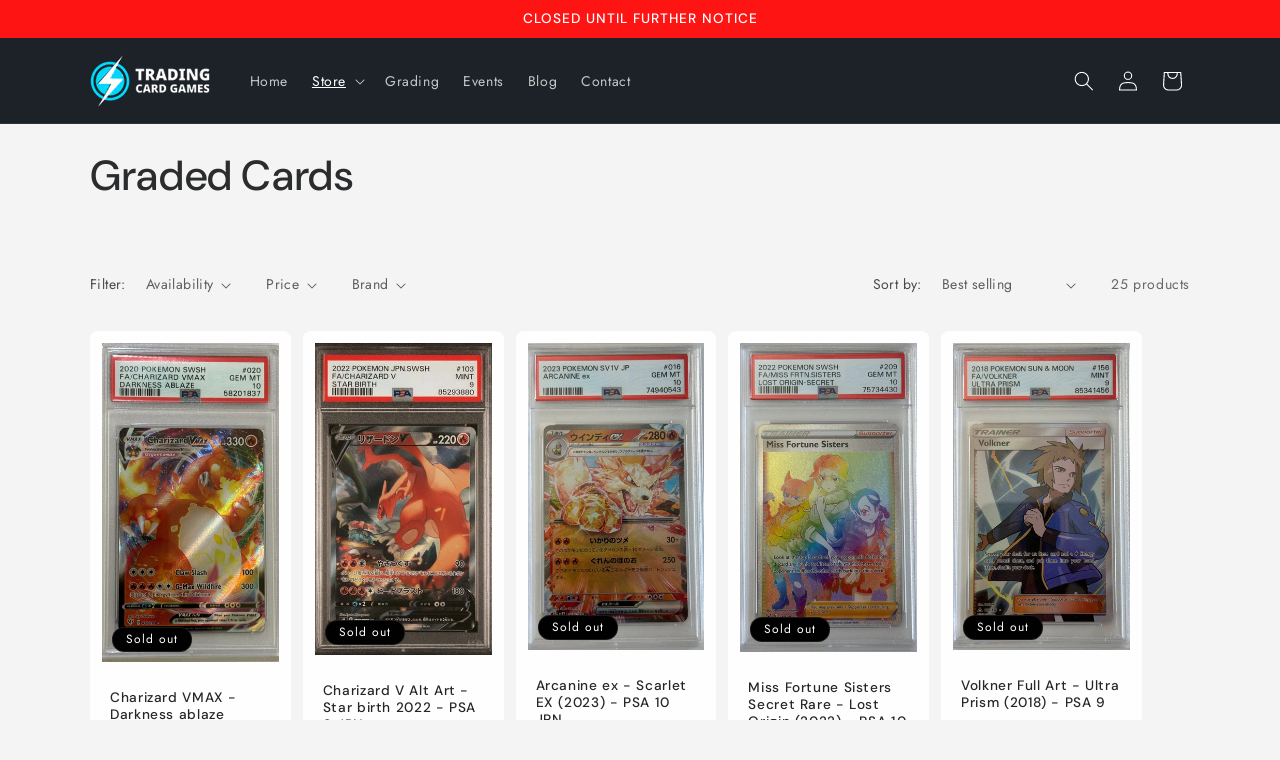

--- FILE ---
content_type: text/html; charset=utf-8
request_url: https://tradingcardgames.co.uk/collections/graded-cards
body_size: 37290
content:
<!doctype html>
<html class="js" lang="en">
  <head>
    <meta charset="utf-8">
    <meta http-equiv="X-UA-Compatible" content="IE=edge">
    <meta name="viewport" content="width=device-width,initial-scale=1">
    <meta name="theme-color" content="">
    <link rel="canonical" href="https://tradingcardgames.co.uk/collections/graded-cards"><link rel="preconnect" href="https://fonts.shopifycdn.com" crossorigin><title>
      Graded Cards
 &ndash; Trading Card Games</title>

    

    

<meta property="og:site_name" content="Trading Card Games">
<meta property="og:url" content="https://tradingcardgames.co.uk/collections/graded-cards">
<meta property="og:title" content="Graded Cards">
<meta property="og:type" content="website">
<meta property="og:description" content="We are a UK online retailer for trading card games such as Pokémon, Yu-Gi-Oh!, Dragon Ball Super, Digimon and more."><meta property="og:image" content="http://tradingcardgames.co.uk/cdn/shop/files/logo.png?v=1705408243">
  <meta property="og:image:secure_url" content="https://tradingcardgames.co.uk/cdn/shop/files/logo.png?v=1705408243">
  <meta property="og:image:width" content="1200">
  <meta property="og:image:height" content="628"><meta name="twitter:card" content="summary_large_image">
<meta name="twitter:title" content="Graded Cards">
<meta name="twitter:description" content="We are a UK online retailer for trading card games such as Pokémon, Yu-Gi-Oh!, Dragon Ball Super, Digimon and more.">


    <script src="//tradingcardgames.co.uk/cdn/shop/t/5/assets/constants.js?v=132983761750457495441721290206" defer="defer"></script>
    <script src="//tradingcardgames.co.uk/cdn/shop/t/5/assets/pubsub.js?v=158357773527763999511721290206" defer="defer"></script>
    <script src="//tradingcardgames.co.uk/cdn/shop/t/5/assets/global.js?v=88558128918567037191721290206" defer="defer"></script><script src="//tradingcardgames.co.uk/cdn/shop/t/5/assets/animations.js?v=88693664871331136111721290205" defer="defer"></script><script>window.performance && window.performance.mark && window.performance.mark('shopify.content_for_header.start');</script><meta name="facebook-domain-verification" content="k6lhgk6li5mb2nk5tsst6f4o9091q3">
<meta name="google-site-verification" content="EsH21-DyLzFCDUacD_aaeIlI7YXvz064aF8PhDiFVOM">
<meta id="shopify-digital-wallet" name="shopify-digital-wallet" content="/65255637215/digital_wallets/dialog">
<meta name="shopify-checkout-api-token" content="dea43a5311553e8ee9432c09963c78ef">
<meta id="in-context-paypal-metadata" data-shop-id="65255637215" data-venmo-supported="false" data-environment="production" data-locale="en_US" data-paypal-v4="true" data-currency="GBP">
<link rel="alternate" type="application/atom+xml" title="Feed" href="/collections/graded-cards.atom" />
<link rel="next" href="/collections/graded-cards?page=2">
<link rel="alternate" type="application/json+oembed" href="https://tradingcardgames.co.uk/collections/graded-cards.oembed">
<script async="async" src="/checkouts/internal/preloads.js?locale=en-GB"></script>
<link rel="preconnect" href="https://shop.app" crossorigin="anonymous">
<script async="async" src="https://shop.app/checkouts/internal/preloads.js?locale=en-GB&shop_id=65255637215" crossorigin="anonymous"></script>
<script id="apple-pay-shop-capabilities" type="application/json">{"shopId":65255637215,"countryCode":"GB","currencyCode":"GBP","merchantCapabilities":["supports3DS"],"merchantId":"gid:\/\/shopify\/Shop\/65255637215","merchantName":"Trading Card Games","requiredBillingContactFields":["postalAddress","email"],"requiredShippingContactFields":["postalAddress","email"],"shippingType":"shipping","supportedNetworks":["visa","maestro","masterCard","amex","discover","elo"],"total":{"type":"pending","label":"Trading Card Games","amount":"1.00"},"shopifyPaymentsEnabled":true,"supportsSubscriptions":true}</script>
<script id="shopify-features" type="application/json">{"accessToken":"dea43a5311553e8ee9432c09963c78ef","betas":["rich-media-storefront-analytics"],"domain":"tradingcardgames.co.uk","predictiveSearch":true,"shopId":65255637215,"locale":"en"}</script>
<script>var Shopify = Shopify || {};
Shopify.shop = "uktradingcardgames.myshopify.com";
Shopify.locale = "en";
Shopify.currency = {"active":"GBP","rate":"1.0"};
Shopify.country = "GB";
Shopify.theme = {"name":"Trade","id":143449293023,"schema_name":"Trade","schema_version":"15.0.0","theme_store_id":2699,"role":"main"};
Shopify.theme.handle = "null";
Shopify.theme.style = {"id":null,"handle":null};
Shopify.cdnHost = "tradingcardgames.co.uk/cdn";
Shopify.routes = Shopify.routes || {};
Shopify.routes.root = "/";</script>
<script type="module">!function(o){(o.Shopify=o.Shopify||{}).modules=!0}(window);</script>
<script>!function(o){function n(){var o=[];function n(){o.push(Array.prototype.slice.apply(arguments))}return n.q=o,n}var t=o.Shopify=o.Shopify||{};t.loadFeatures=n(),t.autoloadFeatures=n()}(window);</script>
<script>
  window.ShopifyPay = window.ShopifyPay || {};
  window.ShopifyPay.apiHost = "shop.app\/pay";
  window.ShopifyPay.redirectState = null;
</script>
<script id="shop-js-analytics" type="application/json">{"pageType":"collection"}</script>
<script defer="defer" async type="module" src="//tradingcardgames.co.uk/cdn/shopifycloud/shop-js/modules/v2/client.init-shop-cart-sync_BT-GjEfc.en.esm.js"></script>
<script defer="defer" async type="module" src="//tradingcardgames.co.uk/cdn/shopifycloud/shop-js/modules/v2/chunk.common_D58fp_Oc.esm.js"></script>
<script defer="defer" async type="module" src="//tradingcardgames.co.uk/cdn/shopifycloud/shop-js/modules/v2/chunk.modal_xMitdFEc.esm.js"></script>
<script type="module">
  await import("//tradingcardgames.co.uk/cdn/shopifycloud/shop-js/modules/v2/client.init-shop-cart-sync_BT-GjEfc.en.esm.js");
await import("//tradingcardgames.co.uk/cdn/shopifycloud/shop-js/modules/v2/chunk.common_D58fp_Oc.esm.js");
await import("//tradingcardgames.co.uk/cdn/shopifycloud/shop-js/modules/v2/chunk.modal_xMitdFEc.esm.js");

  window.Shopify.SignInWithShop?.initShopCartSync?.({"fedCMEnabled":true,"windoidEnabled":true});

</script>
<script>
  window.Shopify = window.Shopify || {};
  if (!window.Shopify.featureAssets) window.Shopify.featureAssets = {};
  window.Shopify.featureAssets['shop-js'] = {"shop-cart-sync":["modules/v2/client.shop-cart-sync_DZOKe7Ll.en.esm.js","modules/v2/chunk.common_D58fp_Oc.esm.js","modules/v2/chunk.modal_xMitdFEc.esm.js"],"init-fed-cm":["modules/v2/client.init-fed-cm_B6oLuCjv.en.esm.js","modules/v2/chunk.common_D58fp_Oc.esm.js","modules/v2/chunk.modal_xMitdFEc.esm.js"],"shop-cash-offers":["modules/v2/client.shop-cash-offers_D2sdYoxE.en.esm.js","modules/v2/chunk.common_D58fp_Oc.esm.js","modules/v2/chunk.modal_xMitdFEc.esm.js"],"shop-login-button":["modules/v2/client.shop-login-button_QeVjl5Y3.en.esm.js","modules/v2/chunk.common_D58fp_Oc.esm.js","modules/v2/chunk.modal_xMitdFEc.esm.js"],"pay-button":["modules/v2/client.pay-button_DXTOsIq6.en.esm.js","modules/v2/chunk.common_D58fp_Oc.esm.js","modules/v2/chunk.modal_xMitdFEc.esm.js"],"shop-button":["modules/v2/client.shop-button_DQZHx9pm.en.esm.js","modules/v2/chunk.common_D58fp_Oc.esm.js","modules/v2/chunk.modal_xMitdFEc.esm.js"],"avatar":["modules/v2/client.avatar_BTnouDA3.en.esm.js"],"init-windoid":["modules/v2/client.init-windoid_CR1B-cfM.en.esm.js","modules/v2/chunk.common_D58fp_Oc.esm.js","modules/v2/chunk.modal_xMitdFEc.esm.js"],"init-shop-for-new-customer-accounts":["modules/v2/client.init-shop-for-new-customer-accounts_C_vY_xzh.en.esm.js","modules/v2/client.shop-login-button_QeVjl5Y3.en.esm.js","modules/v2/chunk.common_D58fp_Oc.esm.js","modules/v2/chunk.modal_xMitdFEc.esm.js"],"init-shop-email-lookup-coordinator":["modules/v2/client.init-shop-email-lookup-coordinator_BI7n9ZSv.en.esm.js","modules/v2/chunk.common_D58fp_Oc.esm.js","modules/v2/chunk.modal_xMitdFEc.esm.js"],"init-shop-cart-sync":["modules/v2/client.init-shop-cart-sync_BT-GjEfc.en.esm.js","modules/v2/chunk.common_D58fp_Oc.esm.js","modules/v2/chunk.modal_xMitdFEc.esm.js"],"shop-toast-manager":["modules/v2/client.shop-toast-manager_DiYdP3xc.en.esm.js","modules/v2/chunk.common_D58fp_Oc.esm.js","modules/v2/chunk.modal_xMitdFEc.esm.js"],"init-customer-accounts":["modules/v2/client.init-customer-accounts_D9ZNqS-Q.en.esm.js","modules/v2/client.shop-login-button_QeVjl5Y3.en.esm.js","modules/v2/chunk.common_D58fp_Oc.esm.js","modules/v2/chunk.modal_xMitdFEc.esm.js"],"init-customer-accounts-sign-up":["modules/v2/client.init-customer-accounts-sign-up_iGw4briv.en.esm.js","modules/v2/client.shop-login-button_QeVjl5Y3.en.esm.js","modules/v2/chunk.common_D58fp_Oc.esm.js","modules/v2/chunk.modal_xMitdFEc.esm.js"],"shop-follow-button":["modules/v2/client.shop-follow-button_CqMgW2wH.en.esm.js","modules/v2/chunk.common_D58fp_Oc.esm.js","modules/v2/chunk.modal_xMitdFEc.esm.js"],"checkout-modal":["modules/v2/client.checkout-modal_xHeaAweL.en.esm.js","modules/v2/chunk.common_D58fp_Oc.esm.js","modules/v2/chunk.modal_xMitdFEc.esm.js"],"shop-login":["modules/v2/client.shop-login_D91U-Q7h.en.esm.js","modules/v2/chunk.common_D58fp_Oc.esm.js","modules/v2/chunk.modal_xMitdFEc.esm.js"],"lead-capture":["modules/v2/client.lead-capture_BJmE1dJe.en.esm.js","modules/v2/chunk.common_D58fp_Oc.esm.js","modules/v2/chunk.modal_xMitdFEc.esm.js"],"payment-terms":["modules/v2/client.payment-terms_Ci9AEqFq.en.esm.js","modules/v2/chunk.common_D58fp_Oc.esm.js","modules/v2/chunk.modal_xMitdFEc.esm.js"]};
</script>
<script>(function() {
  var isLoaded = false;
  function asyncLoad() {
    if (isLoaded) return;
    isLoaded = true;
    var urls = ["https:\/\/ecommplugins-scripts.trustpilot.com\/v2.1\/js\/header.min.js?settings=eyJrZXkiOiJ6Q2lHd2lEU0xxR1FTa1dLIiwicyI6InNrdSJ9\u0026shop=uktradingcardgames.myshopify.com","https:\/\/ecommplugins-trustboxsettings.trustpilot.com\/uktradingcardgames.myshopify.com.js?settings=1721377608617\u0026shop=uktradingcardgames.myshopify.com","https:\/\/widget.trustpilot.com\/bootstrap\/v5\/tp.widget.sync.bootstrap.min.js?shop=uktradingcardgames.myshopify.com","https:\/\/app.adoric-om.com\/adoric.js?key=625782dc0efecd2362f4f170102ab3e0\u0026shop=uktradingcardgames.myshopify.com"];
    for (var i = 0; i < urls.length; i++) {
      var s = document.createElement('script');
      s.type = 'text/javascript';
      s.async = true;
      s.src = urls[i];
      var x = document.getElementsByTagName('script')[0];
      x.parentNode.insertBefore(s, x);
    }
  };
  if(window.attachEvent) {
    window.attachEvent('onload', asyncLoad);
  } else {
    window.addEventListener('load', asyncLoad, false);
  }
})();</script>
<script id="__st">var __st={"a":65255637215,"offset":0,"reqid":"a7afe665-df5f-459a-926a-db19f03d128d-1769090081","pageurl":"tradingcardgames.co.uk\/collections\/graded-cards","u":"af60d1ded00f","p":"collection","rtyp":"collection","rid":408655921375};</script>
<script>window.ShopifyPaypalV4VisibilityTracking = true;</script>
<script id="captcha-bootstrap">!function(){'use strict';const t='contact',e='account',n='new_comment',o=[[t,t],['blogs',n],['comments',n],[t,'customer']],c=[[e,'customer_login'],[e,'guest_login'],[e,'recover_customer_password'],[e,'create_customer']],r=t=>t.map((([t,e])=>`form[action*='/${t}']:not([data-nocaptcha='true']) input[name='form_type'][value='${e}']`)).join(','),a=t=>()=>t?[...document.querySelectorAll(t)].map((t=>t.form)):[];function s(){const t=[...o],e=r(t);return a(e)}const i='password',u='form_key',d=['recaptcha-v3-token','g-recaptcha-response','h-captcha-response',i],f=()=>{try{return window.sessionStorage}catch{return}},m='__shopify_v',_=t=>t.elements[u];function p(t,e,n=!1){try{const o=window.sessionStorage,c=JSON.parse(o.getItem(e)),{data:r}=function(t){const{data:e,action:n}=t;return t[m]||n?{data:e,action:n}:{data:t,action:n}}(c);for(const[e,n]of Object.entries(r))t.elements[e]&&(t.elements[e].value=n);n&&o.removeItem(e)}catch(o){console.error('form repopulation failed',{error:o})}}const l='form_type',E='cptcha';function T(t){t.dataset[E]=!0}const w=window,h=w.document,L='Shopify',v='ce_forms',y='captcha';let A=!1;((t,e)=>{const n=(g='f06e6c50-85a8-45c8-87d0-21a2b65856fe',I='https://cdn.shopify.com/shopifycloud/storefront-forms-hcaptcha/ce_storefront_forms_captcha_hcaptcha.v1.5.2.iife.js',D={infoText:'Protected by hCaptcha',privacyText:'Privacy',termsText:'Terms'},(t,e,n)=>{const o=w[L][v],c=o.bindForm;if(c)return c(t,g,e,D).then(n);var r;o.q.push([[t,g,e,D],n]),r=I,A||(h.body.append(Object.assign(h.createElement('script'),{id:'captcha-provider',async:!0,src:r})),A=!0)});var g,I,D;w[L]=w[L]||{},w[L][v]=w[L][v]||{},w[L][v].q=[],w[L][y]=w[L][y]||{},w[L][y].protect=function(t,e){n(t,void 0,e),T(t)},Object.freeze(w[L][y]),function(t,e,n,w,h,L){const[v,y,A,g]=function(t,e,n){const i=e?o:[],u=t?c:[],d=[...i,...u],f=r(d),m=r(i),_=r(d.filter((([t,e])=>n.includes(e))));return[a(f),a(m),a(_),s()]}(w,h,L),I=t=>{const e=t.target;return e instanceof HTMLFormElement?e:e&&e.form},D=t=>v().includes(t);t.addEventListener('submit',(t=>{const e=I(t);if(!e)return;const n=D(e)&&!e.dataset.hcaptchaBound&&!e.dataset.recaptchaBound,o=_(e),c=g().includes(e)&&(!o||!o.value);(n||c)&&t.preventDefault(),c&&!n&&(function(t){try{if(!f())return;!function(t){const e=f();if(!e)return;const n=_(t);if(!n)return;const o=n.value;o&&e.removeItem(o)}(t);const e=Array.from(Array(32),(()=>Math.random().toString(36)[2])).join('');!function(t,e){_(t)||t.append(Object.assign(document.createElement('input'),{type:'hidden',name:u})),t.elements[u].value=e}(t,e),function(t,e){const n=f();if(!n)return;const o=[...t.querySelectorAll(`input[type='${i}']`)].map((({name:t})=>t)),c=[...d,...o],r={};for(const[a,s]of new FormData(t).entries())c.includes(a)||(r[a]=s);n.setItem(e,JSON.stringify({[m]:1,action:t.action,data:r}))}(t,e)}catch(e){console.error('failed to persist form',e)}}(e),e.submit())}));const S=(t,e)=>{t&&!t.dataset[E]&&(n(t,e.some((e=>e===t))),T(t))};for(const o of['focusin','change'])t.addEventListener(o,(t=>{const e=I(t);D(e)&&S(e,y())}));const B=e.get('form_key'),M=e.get(l),P=B&&M;t.addEventListener('DOMContentLoaded',(()=>{const t=y();if(P)for(const e of t)e.elements[l].value===M&&p(e,B);[...new Set([...A(),...v().filter((t=>'true'===t.dataset.shopifyCaptcha))])].forEach((e=>S(e,t)))}))}(h,new URLSearchParams(w.location.search),n,t,e,['guest_login'])})(!0,!0)}();</script>
<script integrity="sha256-4kQ18oKyAcykRKYeNunJcIwy7WH5gtpwJnB7kiuLZ1E=" data-source-attribution="shopify.loadfeatures" defer="defer" src="//tradingcardgames.co.uk/cdn/shopifycloud/storefront/assets/storefront/load_feature-a0a9edcb.js" crossorigin="anonymous"></script>
<script crossorigin="anonymous" defer="defer" src="//tradingcardgames.co.uk/cdn/shopifycloud/storefront/assets/shopify_pay/storefront-65b4c6d7.js?v=20250812"></script>
<script data-source-attribution="shopify.dynamic_checkout.dynamic.init">var Shopify=Shopify||{};Shopify.PaymentButton=Shopify.PaymentButton||{isStorefrontPortableWallets:!0,init:function(){window.Shopify.PaymentButton.init=function(){};var t=document.createElement("script");t.src="https://tradingcardgames.co.uk/cdn/shopifycloud/portable-wallets/latest/portable-wallets.en.js",t.type="module",document.head.appendChild(t)}};
</script>
<script data-source-attribution="shopify.dynamic_checkout.buyer_consent">
  function portableWalletsHideBuyerConsent(e){var t=document.getElementById("shopify-buyer-consent"),n=document.getElementById("shopify-subscription-policy-button");t&&n&&(t.classList.add("hidden"),t.setAttribute("aria-hidden","true"),n.removeEventListener("click",e))}function portableWalletsShowBuyerConsent(e){var t=document.getElementById("shopify-buyer-consent"),n=document.getElementById("shopify-subscription-policy-button");t&&n&&(t.classList.remove("hidden"),t.removeAttribute("aria-hidden"),n.addEventListener("click",e))}window.Shopify?.PaymentButton&&(window.Shopify.PaymentButton.hideBuyerConsent=portableWalletsHideBuyerConsent,window.Shopify.PaymentButton.showBuyerConsent=portableWalletsShowBuyerConsent);
</script>
<script data-source-attribution="shopify.dynamic_checkout.cart.bootstrap">document.addEventListener("DOMContentLoaded",(function(){function t(){return document.querySelector("shopify-accelerated-checkout-cart, shopify-accelerated-checkout")}if(t())Shopify.PaymentButton.init();else{new MutationObserver((function(e,n){t()&&(Shopify.PaymentButton.init(),n.disconnect())})).observe(document.body,{childList:!0,subtree:!0})}}));
</script>
<script id='scb4127' type='text/javascript' async='' src='https://tradingcardgames.co.uk/cdn/shopifycloud/privacy-banner/storefront-banner.js'></script><link id="shopify-accelerated-checkout-styles" rel="stylesheet" media="screen" href="https://tradingcardgames.co.uk/cdn/shopifycloud/portable-wallets/latest/accelerated-checkout-backwards-compat.css" crossorigin="anonymous">
<style id="shopify-accelerated-checkout-cart">
        #shopify-buyer-consent {
  margin-top: 1em;
  display: inline-block;
  width: 100%;
}

#shopify-buyer-consent.hidden {
  display: none;
}

#shopify-subscription-policy-button {
  background: none;
  border: none;
  padding: 0;
  text-decoration: underline;
  font-size: inherit;
  cursor: pointer;
}

#shopify-subscription-policy-button::before {
  box-shadow: none;
}

      </style>
<script id="sections-script" data-sections="header" defer="defer" src="//tradingcardgames.co.uk/cdn/shop/t/5/compiled_assets/scripts.js?v=1061"></script>
<script>window.performance && window.performance.mark && window.performance.mark('shopify.content_for_header.end');</script>


    <style data-shopify>
      @font-face {
  font-family: Jost;
  font-weight: 400;
  font-style: normal;
  font-display: swap;
  src: url("//tradingcardgames.co.uk/cdn/fonts/jost/jost_n4.d47a1b6347ce4a4c9f437608011273009d91f2b7.woff2") format("woff2"),
       url("//tradingcardgames.co.uk/cdn/fonts/jost/jost_n4.791c46290e672b3f85c3d1c651ef2efa3819eadd.woff") format("woff");
}

      @font-face {
  font-family: Jost;
  font-weight: 700;
  font-style: normal;
  font-display: swap;
  src: url("//tradingcardgames.co.uk/cdn/fonts/jost/jost_n7.921dc18c13fa0b0c94c5e2517ffe06139c3615a3.woff2") format("woff2"),
       url("//tradingcardgames.co.uk/cdn/fonts/jost/jost_n7.cbfc16c98c1e195f46c536e775e4e959c5f2f22b.woff") format("woff");
}

      @font-face {
  font-family: Jost;
  font-weight: 400;
  font-style: italic;
  font-display: swap;
  src: url("//tradingcardgames.co.uk/cdn/fonts/jost/jost_i4.b690098389649750ada222b9763d55796c5283a5.woff2") format("woff2"),
       url("//tradingcardgames.co.uk/cdn/fonts/jost/jost_i4.fd766415a47e50b9e391ae7ec04e2ae25e7e28b0.woff") format("woff");
}

      @font-face {
  font-family: Jost;
  font-weight: 700;
  font-style: italic;
  font-display: swap;
  src: url("//tradingcardgames.co.uk/cdn/fonts/jost/jost_i7.d8201b854e41e19d7ed9b1a31fe4fe71deea6d3f.woff2") format("woff2"),
       url("//tradingcardgames.co.uk/cdn/fonts/jost/jost_i7.eae515c34e26b6c853efddc3fc0c552e0de63757.woff") format("woff");
}

      @font-face {
  font-family: "DM Sans";
  font-weight: 500;
  font-style: normal;
  font-display: swap;
  src: url("//tradingcardgames.co.uk/cdn/fonts/dm_sans/dmsans_n5.8a0f1984c77eb7186ceb87c4da2173ff65eb012e.woff2") format("woff2"),
       url("//tradingcardgames.co.uk/cdn/fonts/dm_sans/dmsans_n5.9ad2e755a89e15b3d6c53259daad5fc9609888e6.woff") format("woff");
}


      
        :root,
        .color-scheme-1 {
          --color-background: 244,244,244;
        
          --gradient-background: #f4f4f4;
        

        

        --color-foreground: 43,44,45;
        --color-background-contrast: 180,180,180;
        --color-shadow: 0,17,40;
        --color-button: 7,191,231;
        --color-button-text: 255,255,255;
        --color-secondary-button: 244,244,244;
        --color-secondary-button-text: 0,17,40;
        --color-link: 0,17,40;
        --color-badge-foreground: 43,44,45;
        --color-badge-background: 244,244,244;
        --color-badge-border: 43,44,45;
        --payment-terms-background-color: rgb(244 244 244);
      }
      
        
        .color-scheme-2 {
          --color-background: 255,255,255;
        
          --gradient-background: #ffffff;
        

        

        --color-foreground: 38,38,38;
        --color-background-contrast: 191,191,191;
        --color-shadow: 0,17,40;
        --color-button: 121,112,104;
        --color-button-text: 255,255,255;
        --color-secondary-button: 255,255,255;
        --color-secondary-button-text: 121,117,114;
        --color-link: 121,117,114;
        --color-badge-foreground: 38,38,38;
        --color-badge-background: 255,255,255;
        --color-badge-border: 38,38,38;
        --payment-terms-background-color: rgb(255 255 255);
      }
      
        
        .color-scheme-3 {
          --color-background: 0,0,0;
        
          --gradient-background: #000000;
        

        

        --color-foreground: 255,255,255;
        --color-background-contrast: 128,128,128;
        --color-shadow: 0,17,40;
        --color-button: 253,253,253;
        --color-button-text: 0,17,40;
        --color-secondary-button: 0,0,0;
        --color-secondary-button-text: 0,17,40;
        --color-link: 0,17,40;
        --color-badge-foreground: 255,255,255;
        --color-badge-background: 0,0,0;
        --color-badge-border: 255,255,255;
        --payment-terms-background-color: rgb(0 0 0);
      }
      
        
        .color-scheme-4 {
          --color-background: 28,34,40;
        
          --gradient-background: #1c2228;
        

        

        --color-foreground: 255,255,255;
        --color-background-contrast: 39,47,55;
        --color-shadow: 0,17,40;
        --color-button: 255,255,255;
        --color-button-text: 0,17,40;
        --color-secondary-button: 28,34,40;
        --color-secondary-button-text: 255,255,255;
        --color-link: 255,255,255;
        --color-badge-foreground: 255,255,255;
        --color-badge-background: 28,34,40;
        --color-badge-border: 255,255,255;
        --payment-terms-background-color: rgb(28 34 40);
      }
      
        
        .color-scheme-5 {
          --color-background: 255,20,20;
        
          --gradient-background: #ff1414;
        

        

        --color-foreground: 255,255,255;
        --color-background-contrast: 148,0,0;
        --color-shadow: 0,17,40;
        --color-button: 7,191,231;
        --color-button-text: 255,255,255;
        --color-secondary-button: 255,20,20;
        --color-secondary-button-text: 7,191,231;
        --color-link: 7,191,231;
        --color-badge-foreground: 255,255,255;
        --color-badge-background: 255,20,20;
        --color-badge-border: 255,255,255;
        --payment-terms-background-color: rgb(255 20 20);
      }
      

      body, .color-scheme-1, .color-scheme-2, .color-scheme-3, .color-scheme-4, .color-scheme-5 {
        color: rgba(var(--color-foreground), 0.75);
        background-color: rgb(var(--color-background));
      }

      :root {
        --font-body-family: Jost, sans-serif;
        --font-body-style: normal;
        --font-body-weight: 400;
        --font-body-weight-bold: 700;

        --font-heading-family: "DM Sans", sans-serif;
        --font-heading-style: normal;
        --font-heading-weight: 500;

        --font-body-scale: 1.0;
        --font-heading-scale: 1.05;

        --media-padding: px;
        --media-border-opacity: 0.05;
        --media-border-width: 1px;
        --media-radius: 8px;
        --media-shadow-opacity: 0.0;
        --media-shadow-horizontal-offset: 0px;
        --media-shadow-vertical-offset: 4px;
        --media-shadow-blur-radius: 5px;
        --media-shadow-visible: 0;

        --page-width: 120rem;
        --page-width-margin: 0rem;

        --product-card-image-padding: 1.2rem;
        --product-card-corner-radius: 0.8rem;
        --product-card-text-alignment: left;
        --product-card-border-width: 0.0rem;
        --product-card-border-opacity: 0.1;
        --product-card-shadow-opacity: 0.0;
        --product-card-shadow-visible: 0;
        --product-card-shadow-horizontal-offset: 0.0rem;
        --product-card-shadow-vertical-offset: 0.4rem;
        --product-card-shadow-blur-radius: 0.5rem;

        --collection-card-image-padding: 0.0rem;
        --collection-card-corner-radius: 0.8rem;
        --collection-card-text-alignment: left;
        --collection-card-border-width: 0.0rem;
        --collection-card-border-opacity: 0.1;
        --collection-card-shadow-opacity: 0.0;
        --collection-card-shadow-visible: 0;
        --collection-card-shadow-horizontal-offset: 0.0rem;
        --collection-card-shadow-vertical-offset: 0.4rem;
        --collection-card-shadow-blur-radius: 0.5rem;

        --blog-card-image-padding: 0.0rem;
        --blog-card-corner-radius: 0.8rem;
        --blog-card-text-alignment: left;
        --blog-card-border-width: 0.0rem;
        --blog-card-border-opacity: 0.1;
        --blog-card-shadow-opacity: 0.0;
        --blog-card-shadow-visible: 0;
        --blog-card-shadow-horizontal-offset: 0.0rem;
        --blog-card-shadow-vertical-offset: 0.4rem;
        --blog-card-shadow-blur-radius: 0.5rem;

        --badge-corner-radius: 4.0rem;

        --popup-border-width: 1px;
        --popup-border-opacity: 0.1;
        --popup-corner-radius: 8px;
        --popup-shadow-opacity: 0.05;
        --popup-shadow-horizontal-offset: 0px;
        --popup-shadow-vertical-offset: 4px;
        --popup-shadow-blur-radius: 5px;

        --drawer-border-width: 1px;
        --drawer-border-opacity: 0.1;
        --drawer-shadow-opacity: 0.0;
        --drawer-shadow-horizontal-offset: 0px;
        --drawer-shadow-vertical-offset: 4px;
        --drawer-shadow-blur-radius: 5px;

        --spacing-sections-desktop: 0px;
        --spacing-sections-mobile: 0px;

        --grid-desktop-vertical-spacing: 12px;
        --grid-desktop-horizontal-spacing: 12px;
        --grid-mobile-vertical-spacing: 6px;
        --grid-mobile-horizontal-spacing: 6px;

        --text-boxes-border-opacity: 0.1;
        --text-boxes-border-width: 0px;
        --text-boxes-radius: 8px;
        --text-boxes-shadow-opacity: 0.0;
        --text-boxes-shadow-visible: 0;
        --text-boxes-shadow-horizontal-offset: 0px;
        --text-boxes-shadow-vertical-offset: 4px;
        --text-boxes-shadow-blur-radius: 5px;

        --buttons-radius: 6px;
        --buttons-radius-outset: 7px;
        --buttons-border-width: 1px;
        --buttons-border-opacity: 1.0;
        --buttons-shadow-opacity: 0.0;
        --buttons-shadow-visible: 0;
        --buttons-shadow-horizontal-offset: 0px;
        --buttons-shadow-vertical-offset: 4px;
        --buttons-shadow-blur-radius: 5px;
        --buttons-border-offset: 0.3px;

        --inputs-radius: 6px;
        --inputs-border-width: 1px;
        --inputs-border-opacity: 0.55;
        --inputs-shadow-opacity: 0.0;
        --inputs-shadow-horizontal-offset: 0px;
        --inputs-margin-offset: 0px;
        --inputs-shadow-vertical-offset: 4px;
        --inputs-shadow-blur-radius: 5px;
        --inputs-radius-outset: 7px;

        --variant-pills-radius: 40px;
        --variant-pills-border-width: 1px;
        --variant-pills-border-opacity: 0.55;
        --variant-pills-shadow-opacity: 0.0;
        --variant-pills-shadow-horizontal-offset: 0px;
        --variant-pills-shadow-vertical-offset: 4px;
        --variant-pills-shadow-blur-radius: 5px;
      }

      *,
      *::before,
      *::after {
        box-sizing: inherit;
      }

      html {
        box-sizing: border-box;
        font-size: calc(var(--font-body-scale) * 62.5%);
        height: 100%;
      }

      body {
        display: grid;
        grid-template-rows: auto auto 1fr auto;
        grid-template-columns: 100%;
        min-height: 100%;
        margin: 0;
        font-size: 1.5rem;
        letter-spacing: 0.06rem;
        line-height: calc(1 + 0.8 / var(--font-body-scale));
        font-family: var(--font-body-family);
        font-style: var(--font-body-style);
        font-weight: var(--font-body-weight);
      }

      @media screen and (min-width: 750px) {
        body {
          font-size: 1.6rem;
        }
      }
    </style>

    <link href="//tradingcardgames.co.uk/cdn/shop/t/5/assets/base.css?v=144968985024194912401721290205" rel="stylesheet" type="text/css" media="all" />

      <link rel="preload" as="font" href="//tradingcardgames.co.uk/cdn/fonts/jost/jost_n4.d47a1b6347ce4a4c9f437608011273009d91f2b7.woff2" type="font/woff2" crossorigin>
      

      <link rel="preload" as="font" href="//tradingcardgames.co.uk/cdn/fonts/dm_sans/dmsans_n5.8a0f1984c77eb7186ceb87c4da2173ff65eb012e.woff2" type="font/woff2" crossorigin>
      
<link
        rel="stylesheet"
        href="//tradingcardgames.co.uk/cdn/shop/t/5/assets/component-predictive-search.css?v=118923337488134913561721290205"
        media="print"
        onload="this.media='all'"
      ><script>
      if (Shopify.designMode) {
        document.documentElement.classList.add('shopify-design-mode');
      }
    </script>
  <link href="https://monorail-edge.shopifysvc.com" rel="dns-prefetch">
<script>(function(){if ("sendBeacon" in navigator && "performance" in window) {try {var session_token_from_headers = performance.getEntriesByType('navigation')[0].serverTiming.find(x => x.name == '_s').description;} catch {var session_token_from_headers = undefined;}var session_cookie_matches = document.cookie.match(/_shopify_s=([^;]*)/);var session_token_from_cookie = session_cookie_matches && session_cookie_matches.length === 2 ? session_cookie_matches[1] : "";var session_token = session_token_from_headers || session_token_from_cookie || "";function handle_abandonment_event(e) {var entries = performance.getEntries().filter(function(entry) {return /monorail-edge.shopifysvc.com/.test(entry.name);});if (!window.abandonment_tracked && entries.length === 0) {window.abandonment_tracked = true;var currentMs = Date.now();var navigation_start = performance.timing.navigationStart;var payload = {shop_id: 65255637215,url: window.location.href,navigation_start,duration: currentMs - navigation_start,session_token,page_type: "collection"};window.navigator.sendBeacon("https://monorail-edge.shopifysvc.com/v1/produce", JSON.stringify({schema_id: "online_store_buyer_site_abandonment/1.1",payload: payload,metadata: {event_created_at_ms: currentMs,event_sent_at_ms: currentMs}}));}}window.addEventListener('pagehide', handle_abandonment_event);}}());</script>
<script id="web-pixels-manager-setup">(function e(e,d,r,n,o){if(void 0===o&&(o={}),!Boolean(null===(a=null===(i=window.Shopify)||void 0===i?void 0:i.analytics)||void 0===a?void 0:a.replayQueue)){var i,a;window.Shopify=window.Shopify||{};var t=window.Shopify;t.analytics=t.analytics||{};var s=t.analytics;s.replayQueue=[],s.publish=function(e,d,r){return s.replayQueue.push([e,d,r]),!0};try{self.performance.mark("wpm:start")}catch(e){}var l=function(){var e={modern:/Edge?\/(1{2}[4-9]|1[2-9]\d|[2-9]\d{2}|\d{4,})\.\d+(\.\d+|)|Firefox\/(1{2}[4-9]|1[2-9]\d|[2-9]\d{2}|\d{4,})\.\d+(\.\d+|)|Chrom(ium|e)\/(9{2}|\d{3,})\.\d+(\.\d+|)|(Maci|X1{2}).+ Version\/(15\.\d+|(1[6-9]|[2-9]\d|\d{3,})\.\d+)([,.]\d+|)( \(\w+\)|)( Mobile\/\w+|) Safari\/|Chrome.+OPR\/(9{2}|\d{3,})\.\d+\.\d+|(CPU[ +]OS|iPhone[ +]OS|CPU[ +]iPhone|CPU IPhone OS|CPU iPad OS)[ +]+(15[._]\d+|(1[6-9]|[2-9]\d|\d{3,})[._]\d+)([._]\d+|)|Android:?[ /-](13[3-9]|1[4-9]\d|[2-9]\d{2}|\d{4,})(\.\d+|)(\.\d+|)|Android.+Firefox\/(13[5-9]|1[4-9]\d|[2-9]\d{2}|\d{4,})\.\d+(\.\d+|)|Android.+Chrom(ium|e)\/(13[3-9]|1[4-9]\d|[2-9]\d{2}|\d{4,})\.\d+(\.\d+|)|SamsungBrowser\/([2-9]\d|\d{3,})\.\d+/,legacy:/Edge?\/(1[6-9]|[2-9]\d|\d{3,})\.\d+(\.\d+|)|Firefox\/(5[4-9]|[6-9]\d|\d{3,})\.\d+(\.\d+|)|Chrom(ium|e)\/(5[1-9]|[6-9]\d|\d{3,})\.\d+(\.\d+|)([\d.]+$|.*Safari\/(?![\d.]+ Edge\/[\d.]+$))|(Maci|X1{2}).+ Version\/(10\.\d+|(1[1-9]|[2-9]\d|\d{3,})\.\d+)([,.]\d+|)( \(\w+\)|)( Mobile\/\w+|) Safari\/|Chrome.+OPR\/(3[89]|[4-9]\d|\d{3,})\.\d+\.\d+|(CPU[ +]OS|iPhone[ +]OS|CPU[ +]iPhone|CPU IPhone OS|CPU iPad OS)[ +]+(10[._]\d+|(1[1-9]|[2-9]\d|\d{3,})[._]\d+)([._]\d+|)|Android:?[ /-](13[3-9]|1[4-9]\d|[2-9]\d{2}|\d{4,})(\.\d+|)(\.\d+|)|Mobile Safari.+OPR\/([89]\d|\d{3,})\.\d+\.\d+|Android.+Firefox\/(13[5-9]|1[4-9]\d|[2-9]\d{2}|\d{4,})\.\d+(\.\d+|)|Android.+Chrom(ium|e)\/(13[3-9]|1[4-9]\d|[2-9]\d{2}|\d{4,})\.\d+(\.\d+|)|Android.+(UC? ?Browser|UCWEB|U3)[ /]?(15\.([5-9]|\d{2,})|(1[6-9]|[2-9]\d|\d{3,})\.\d+)\.\d+|SamsungBrowser\/(5\.\d+|([6-9]|\d{2,})\.\d+)|Android.+MQ{2}Browser\/(14(\.(9|\d{2,})|)|(1[5-9]|[2-9]\d|\d{3,})(\.\d+|))(\.\d+|)|K[Aa][Ii]OS\/(3\.\d+|([4-9]|\d{2,})\.\d+)(\.\d+|)/},d=e.modern,r=e.legacy,n=navigator.userAgent;return n.match(d)?"modern":n.match(r)?"legacy":"unknown"}(),u="modern"===l?"modern":"legacy",c=(null!=n?n:{modern:"",legacy:""})[u],f=function(e){return[e.baseUrl,"/wpm","/b",e.hashVersion,"modern"===e.buildTarget?"m":"l",".js"].join("")}({baseUrl:d,hashVersion:r,buildTarget:u}),m=function(e){var d=e.version,r=e.bundleTarget,n=e.surface,o=e.pageUrl,i=e.monorailEndpoint;return{emit:function(e){var a=e.status,t=e.errorMsg,s=(new Date).getTime(),l=JSON.stringify({metadata:{event_sent_at_ms:s},events:[{schema_id:"web_pixels_manager_load/3.1",payload:{version:d,bundle_target:r,page_url:o,status:a,surface:n,error_msg:t},metadata:{event_created_at_ms:s}}]});if(!i)return console&&console.warn&&console.warn("[Web Pixels Manager] No Monorail endpoint provided, skipping logging."),!1;try{return self.navigator.sendBeacon.bind(self.navigator)(i,l)}catch(e){}var u=new XMLHttpRequest;try{return u.open("POST",i,!0),u.setRequestHeader("Content-Type","text/plain"),u.send(l),!0}catch(e){return console&&console.warn&&console.warn("[Web Pixels Manager] Got an unhandled error while logging to Monorail."),!1}}}}({version:r,bundleTarget:l,surface:e.surface,pageUrl:self.location.href,monorailEndpoint:e.monorailEndpoint});try{o.browserTarget=l,function(e){var d=e.src,r=e.async,n=void 0===r||r,o=e.onload,i=e.onerror,a=e.sri,t=e.scriptDataAttributes,s=void 0===t?{}:t,l=document.createElement("script"),u=document.querySelector("head"),c=document.querySelector("body");if(l.async=n,l.src=d,a&&(l.integrity=a,l.crossOrigin="anonymous"),s)for(var f in s)if(Object.prototype.hasOwnProperty.call(s,f))try{l.dataset[f]=s[f]}catch(e){}if(o&&l.addEventListener("load",o),i&&l.addEventListener("error",i),u)u.appendChild(l);else{if(!c)throw new Error("Did not find a head or body element to append the script");c.appendChild(l)}}({src:f,async:!0,onload:function(){if(!function(){var e,d;return Boolean(null===(d=null===(e=window.Shopify)||void 0===e?void 0:e.analytics)||void 0===d?void 0:d.initialized)}()){var d=window.webPixelsManager.init(e)||void 0;if(d){var r=window.Shopify.analytics;r.replayQueue.forEach((function(e){var r=e[0],n=e[1],o=e[2];d.publishCustomEvent(r,n,o)})),r.replayQueue=[],r.publish=d.publishCustomEvent,r.visitor=d.visitor,r.initialized=!0}}},onerror:function(){return m.emit({status:"failed",errorMsg:"".concat(f," has failed to load")})},sri:function(e){var d=/^sha384-[A-Za-z0-9+/=]+$/;return"string"==typeof e&&d.test(e)}(c)?c:"",scriptDataAttributes:o}),m.emit({status:"loading"})}catch(e){m.emit({status:"failed",errorMsg:(null==e?void 0:e.message)||"Unknown error"})}}})({shopId: 65255637215,storefrontBaseUrl: "https://tradingcardgames.co.uk",extensionsBaseUrl: "https://extensions.shopifycdn.com/cdn/shopifycloud/web-pixels-manager",monorailEndpoint: "https://monorail-edge.shopifysvc.com/unstable/produce_batch",surface: "storefront-renderer",enabledBetaFlags: ["2dca8a86"],webPixelsConfigList: [{"id":"469401823","configuration":"{\"config\":\"{\\\"pixel_id\\\":\\\"G-V5P2E3TSK9\\\",\\\"target_country\\\":\\\"GB\\\",\\\"gtag_events\\\":[{\\\"type\\\":\\\"begin_checkout\\\",\\\"action_label\\\":\\\"G-V5P2E3TSK9\\\"},{\\\"type\\\":\\\"search\\\",\\\"action_label\\\":\\\"G-V5P2E3TSK9\\\"},{\\\"type\\\":\\\"view_item\\\",\\\"action_label\\\":[\\\"G-V5P2E3TSK9\\\",\\\"MC-QS0KWHQ63V\\\"]},{\\\"type\\\":\\\"purchase\\\",\\\"action_label\\\":[\\\"G-V5P2E3TSK9\\\",\\\"MC-QS0KWHQ63V\\\"]},{\\\"type\\\":\\\"page_view\\\",\\\"action_label\\\":[\\\"G-V5P2E3TSK9\\\",\\\"MC-QS0KWHQ63V\\\"]},{\\\"type\\\":\\\"add_payment_info\\\",\\\"action_label\\\":\\\"G-V5P2E3TSK9\\\"},{\\\"type\\\":\\\"add_to_cart\\\",\\\"action_label\\\":\\\"G-V5P2E3TSK9\\\"}],\\\"enable_monitoring_mode\\\":false}\"}","eventPayloadVersion":"v1","runtimeContext":"OPEN","scriptVersion":"b2a88bafab3e21179ed38636efcd8a93","type":"APP","apiClientId":1780363,"privacyPurposes":[],"dataSharingAdjustments":{"protectedCustomerApprovalScopes":["read_customer_address","read_customer_email","read_customer_name","read_customer_personal_data","read_customer_phone"]}},{"id":"227508447","configuration":"{\"pixel_id\":\"1569789313458868\",\"pixel_type\":\"facebook_pixel\",\"metaapp_system_user_token\":\"-\"}","eventPayloadVersion":"v1","runtimeContext":"OPEN","scriptVersion":"ca16bc87fe92b6042fbaa3acc2fbdaa6","type":"APP","apiClientId":2329312,"privacyPurposes":["ANALYTICS","MARKETING","SALE_OF_DATA"],"dataSharingAdjustments":{"protectedCustomerApprovalScopes":["read_customer_address","read_customer_email","read_customer_name","read_customer_personal_data","read_customer_phone"]}},{"id":"shopify-app-pixel","configuration":"{}","eventPayloadVersion":"v1","runtimeContext":"STRICT","scriptVersion":"0450","apiClientId":"shopify-pixel","type":"APP","privacyPurposes":["ANALYTICS","MARKETING"]},{"id":"shopify-custom-pixel","eventPayloadVersion":"v1","runtimeContext":"LAX","scriptVersion":"0450","apiClientId":"shopify-pixel","type":"CUSTOM","privacyPurposes":["ANALYTICS","MARKETING"]}],isMerchantRequest: false,initData: {"shop":{"name":"Trading Card Games","paymentSettings":{"currencyCode":"GBP"},"myshopifyDomain":"uktradingcardgames.myshopify.com","countryCode":"GB","storefrontUrl":"https:\/\/tradingcardgames.co.uk"},"customer":null,"cart":null,"checkout":null,"productVariants":[],"purchasingCompany":null},},"https://tradingcardgames.co.uk/cdn","fcfee988w5aeb613cpc8e4bc33m6693e112",{"modern":"","legacy":""},{"shopId":"65255637215","storefrontBaseUrl":"https:\/\/tradingcardgames.co.uk","extensionBaseUrl":"https:\/\/extensions.shopifycdn.com\/cdn\/shopifycloud\/web-pixels-manager","surface":"storefront-renderer","enabledBetaFlags":"[\"2dca8a86\"]","isMerchantRequest":"false","hashVersion":"fcfee988w5aeb613cpc8e4bc33m6693e112","publish":"custom","events":"[[\"page_viewed\",{}],[\"collection_viewed\",{\"collection\":{\"id\":\"408655921375\",\"title\":\"Graded Cards\",\"productVariants\":[{\"price\":{\"amount\":62.0,\"currencyCode\":\"GBP\"},\"product\":{\"title\":\"Charizard VMAX - Darkness ablaze (2020) - PSA 10\",\"vendor\":\"PSA\",\"id\":\"8713238413535\",\"untranslatedTitle\":\"Charizard VMAX - Darkness ablaze (2020) - PSA 10\",\"url\":\"\/products\/untitled-jun30_15-32\",\"type\":\"\"},\"id\":\"46062868857055\",\"image\":{\"src\":\"\/\/tradingcardgames.co.uk\/cdn\/shop\/files\/FullSizeRender.jpg?v=1735751491\"},\"sku\":\"\",\"title\":\"Default Title\",\"untranslatedTitle\":\"Default Title\"},{\"price\":{\"amount\":100.0,\"currencyCode\":\"GBP\"},\"product\":{\"title\":\"Charizard V Alt Art - Star birth 2022 - PSA 9 JPN\",\"vendor\":\"PSA\",\"id\":\"8713219277023\",\"untranslatedTitle\":\"Charizard V Alt Art - Star birth 2022 - PSA 9 JPN\",\"url\":\"\/products\/charizard-v-alt-art-star-birth-2022-psa-9-jpn\",\"type\":\"\"},\"id\":\"46062794768607\",\"image\":{\"src\":\"\/\/tradingcardgames.co.uk\/cdn\/shop\/files\/8BEECBDF-5DDE-4809-82FB-CF788D2A2BAC.jpg?v=1735751490\"},\"sku\":\"\",\"title\":\"Default Title\",\"untranslatedTitle\":\"Default Title\"},{\"price\":{\"amount\":20.0,\"currencyCode\":\"GBP\"},\"product\":{\"title\":\"Arcanine ex - Scarlet EX (2023) - PSA 10 JPN\",\"vendor\":\"PSA\",\"id\":\"8741442879711\",\"untranslatedTitle\":\"Arcanine ex - Scarlet EX (2023) - PSA 10 JPN\",\"url\":\"\/products\/arcanine-ex-scarlet-ex-2023-psa-10-jpn\",\"type\":\"\"},\"id\":\"46142704091359\",\"image\":{\"src\":\"\/\/tradingcardgames.co.uk\/cdn\/shop\/files\/IMG_3170.jpg?v=1733072948\"},\"sku\":null,\"title\":\"Default Title\",\"untranslatedTitle\":\"Default Title\"},{\"price\":{\"amount\":30.0,\"currencyCode\":\"GBP\"},\"product\":{\"title\":\"Miss Fortune Sisters Secret Rare - Lost Origin (2022) - PSA 10\",\"vendor\":\"PSA\",\"id\":\"8741441994975\",\"untranslatedTitle\":\"Miss Fortune Sisters Secret Rare - Lost Origin (2022) - PSA 10\",\"url\":\"\/products\/miss-fortune-sisters-secret-rare-lost-origin-2022-psa-10\",\"type\":\"\"},\"id\":\"46142702911711\",\"image\":{\"src\":\"\/\/tradingcardgames.co.uk\/cdn\/shop\/files\/IMG_3168.jpg?v=1733072951\"},\"sku\":null,\"title\":\"Default Title\",\"untranslatedTitle\":\"Default Title\"},{\"price\":{\"amount\":25.0,\"currencyCode\":\"GBP\"},\"product\":{\"title\":\"Volkner Full Art - Ultra Prism (2018) - PSA 9\",\"vendor\":\"PSA\",\"id\":\"8741440684255\",\"untranslatedTitle\":\"Volkner Full Art - Ultra Prism (2018) - PSA 9\",\"url\":\"\/products\/volkner-full-art-ultra-prism-2018-psa-9\",\"type\":\"\"},\"id\":\"46142701011167\",\"image\":{\"src\":\"\/\/tradingcardgames.co.uk\/cdn\/shop\/files\/IMG_3166.jpg?v=1733072950\"},\"sku\":null,\"title\":\"Default Title\",\"untranslatedTitle\":\"Default Title\"},{\"price\":{\"amount\":25.0,\"currencyCode\":\"GBP\"},\"product\":{\"title\":\"Charizard VSTAR - VSTAR Universe (2022) - PSA 10 JPN\",\"vendor\":\"PSA\",\"id\":\"8741334745311\",\"untranslatedTitle\":\"Charizard VSTAR - VSTAR Universe (2022) - PSA 10 JPN\",\"url\":\"\/products\/charizard-vstar-vstar-universe-2022-psa-10-jpn\",\"type\":\"\"},\"id\":\"46142386045151\",\"image\":{\"src\":\"\/\/tradingcardgames.co.uk\/cdn\/shop\/files\/IMG_3164.jpg?v=1733072951\"},\"sku\":null,\"title\":\"Default Title\",\"untranslatedTitle\":\"Default Title\"},{\"price\":{\"amount\":18.0,\"currencyCode\":\"GBP\"},\"product\":{\"title\":\"Galarian Zapdos V Full Art - Astra Radiance (2022) - PSA 9\",\"vendor\":\"PSA\",\"id\":\"8741333631199\",\"untranslatedTitle\":\"Galarian Zapdos V Full Art - Astra Radiance (2022) - PSA 9\",\"url\":\"\/products\/galarian-zapdos-v-full-art-astra-radiance-2022-psa-9\",\"type\":\"\"},\"id\":\"46142385619167\",\"image\":{\"src\":\"\/\/tradingcardgames.co.uk\/cdn\/shop\/files\/IMG_3162.jpg?v=1733072951\"},\"sku\":null,\"title\":\"Default Title\",\"untranslatedTitle\":\"Default Title\"},{\"price\":{\"amount\":30.0,\"currencyCode\":\"GBP\"},\"product\":{\"title\":\"Groudon - EX Emerald (2005) - PSA 9\",\"vendor\":\"PSA\",\"id\":\"8741332156639\",\"untranslatedTitle\":\"Groudon - EX Emerald (2005) - PSA 9\",\"url\":\"\/products\/groudon-ex-emerald-2005-psa-9\",\"type\":\"\"},\"id\":\"46142377459935\",\"image\":{\"src\":\"\/\/tradingcardgames.co.uk\/cdn\/shop\/files\/IMG_3160.jpg?v=1733072951\"},\"sku\":null,\"title\":\"Default Title\",\"untranslatedTitle\":\"Default Title\"},{\"price\":{\"amount\":20.0,\"currencyCode\":\"GBP\"},\"product\":{\"title\":\"Ampharos HOLO 1st edition - Dragon Frontiers (2006) - PSA 7 JPN\",\"vendor\":\"PSA\",\"id\":\"8741324980447\",\"untranslatedTitle\":\"Ampharos HOLO 1st edition - Dragon Frontiers (2006) - PSA 7 JPN\",\"url\":\"\/products\/ampharos-holo-1st-edition-dragon-frontiers-2006-psa-7-jpn\",\"type\":\"\"},\"id\":\"46142361272543\",\"image\":{\"src\":\"\/\/tradingcardgames.co.uk\/cdn\/shop\/files\/IMG_3158.jpg?v=1733072950\"},\"sku\":null,\"title\":\"Default Title\",\"untranslatedTitle\":\"Default Title\"},{\"price\":{\"amount\":17.0,\"currencyCode\":\"GBP\"},\"product\":{\"title\":\"Salamence HOLO - Plasma Blast (2013) - PSA 8\",\"vendor\":\"PSA\",\"id\":\"8741273141471\",\"untranslatedTitle\":\"Salamence HOLO - Plasma Blast (2013) - PSA 8\",\"url\":\"\/products\/salamence-holo-plasma-blast-2013-psa-8\",\"type\":\"\"},\"id\":\"46142144250079\",\"image\":{\"src\":\"\/\/tradingcardgames.co.uk\/cdn\/shop\/files\/IMG_3156.jpg?v=1735751492\"},\"sku\":null,\"title\":\"Default Title\",\"untranslatedTitle\":\"Default Title\"},{\"price\":{\"amount\":20.0,\"currencyCode\":\"GBP\"},\"product\":{\"title\":\"Tyranitar HOLO - Fates Collide (2016) - PSA 9\",\"vendor\":\"PSA\",\"id\":\"8741271437535\",\"untranslatedTitle\":\"Tyranitar HOLO - Fates Collide (2016) - PSA 9\",\"url\":\"\/products\/tyranitar-holo-fates-collide-2016-psa-9\",\"type\":\"\"},\"id\":\"46142139728095\",\"image\":{\"src\":\"\/\/tradingcardgames.co.uk\/cdn\/shop\/files\/IMG_3154.jpg?v=1735751490\"},\"sku\":null,\"title\":\"Default Title\",\"untranslatedTitle\":\"Default Title\"},{\"price\":{\"amount\":42.0,\"currencyCode\":\"GBP\"},\"product\":{\"title\":\"Raichu HOLO - Base set 2 (2000) - PSA 7\",\"vendor\":\"PSA\",\"id\":\"8713285697759\",\"untranslatedTitle\":\"Raichu HOLO - Base set 2 (2000) - PSA 7\",\"url\":\"\/products\/raichu-holo-base-set-2-2000-psa-7\",\"type\":\"\"},\"id\":\"46062981415135\",\"image\":{\"src\":\"\/\/tradingcardgames.co.uk\/cdn\/shop\/files\/D93FEC12-5A28-40FB-BA3B-A998F641A232.jpg?v=1719766964\"},\"sku\":\"\",\"title\":\"Default Title\",\"untranslatedTitle\":\"Default Title\"},{\"price\":{\"amount\":70.0,\"currencyCode\":\"GBP\"},\"product\":{\"title\":\"Armoured Mewtwo - Fall 19 Collectors chest (2019) - PSA 9\",\"vendor\":\"PSA\",\"id\":\"8713283829983\",\"untranslatedTitle\":\"Armoured Mewtwo - Fall 19 Collectors chest (2019) - PSA 9\",\"url\":\"\/products\/armoured-mewtwo-fall-19-collectors-chest-2019-psa-9\",\"type\":\"\"},\"id\":\"46062974009567\",\"image\":{\"src\":\"\/\/tradingcardgames.co.uk\/cdn\/shop\/files\/BAA35981-86E1-480D-86C9-F766245ECEB1.jpg?v=1719766964\"},\"sku\":\"\",\"title\":\"Default Title\",\"untranslatedTitle\":\"Default Title\"},{\"price\":{\"amount\":40.0,\"currencyCode\":\"GBP\"},\"product\":{\"title\":\"Dark Gyarados Prerelease HOLO - Team rocket (2000) - PSA 8\",\"vendor\":\"PSA\",\"id\":\"8713279406303\",\"untranslatedTitle\":\"Dark Gyarados Prerelease HOLO - Team rocket (2000) - PSA 8\",\"url\":\"\/products\/dark-gyarados-prerelease-holo-team-rocket-2000-psa-8\",\"type\":\"\"},\"id\":\"46062961426655\",\"image\":{\"src\":\"\/\/tradingcardgames.co.uk\/cdn\/shop\/files\/3A91DC2F-98B5-4AC0-86A8-22120BD17515.jpg?v=1719766964\"},\"sku\":\"\",\"title\":\"Default Title\",\"untranslatedTitle\":\"Default Title\"},{\"price\":{\"amount\":60.0,\"currencyCode\":\"GBP\"},\"product\":{\"title\":\"Mewtwo GX RAINBOW - Shining legends (2017) - PSA 9\",\"vendor\":\"PSA\",\"id\":\"8713271476447\",\"untranslatedTitle\":\"Mewtwo GX RAINBOW - Shining legends (2017) - PSA 9\",\"url\":\"\/products\/mewtwo-gx-rainbow-shining-legends-2017-psa-9\",\"type\":\"\"},\"id\":\"46062942159071\",\"image\":{\"src\":\"\/\/tradingcardgames.co.uk\/cdn\/shop\/files\/53E928FE-3AA5-442D-BA4F-D653AD0FF73B.jpg?v=1719766964\"},\"sku\":\"\",\"title\":\"Default Title\",\"untranslatedTitle\":\"Default Title\"},{\"price\":{\"amount\":37.0,\"currencyCode\":\"GBP\"},\"product\":{\"title\":\"Nidoking HOLO - Base set unlimited (1999) - PSA 7\",\"vendor\":\"PSA\",\"id\":\"8713268789471\",\"untranslatedTitle\":\"Nidoking HOLO - Base set unlimited (1999) - PSA 7\",\"url\":\"\/products\/nidoking-holo-base-set-unlimited-1999-psa-7\",\"type\":\"\"},\"id\":\"46062935408863\",\"image\":{\"src\":\"\/\/tradingcardgames.co.uk\/cdn\/shop\/files\/9496136C-5D80-40E9-8218-28AF93F2C7BE.jpg?v=1719766964\"},\"sku\":\"\",\"title\":\"Default Title\",\"untranslatedTitle\":\"Default Title\"},{\"price\":{\"amount\":80.0,\"currencyCode\":\"GBP\"},\"product\":{\"title\":\"Pikachu STAMPED - Poke post pop up exclusive (2023) - PSA 9\",\"vendor\":\"PSA\",\"id\":\"8713263382751\",\"untranslatedTitle\":\"Pikachu STAMPED - Poke post pop up exclusive (2023) - PSA 9\",\"url\":\"\/products\/pikachu-stamped-poke-post-pop-up-exclusive-2023-psa-9\",\"type\":\"\"},\"id\":\"46062919352543\",\"image\":{\"src\":\"\/\/tradingcardgames.co.uk\/cdn\/shop\/files\/FFB6991D-295D-483F-8591-25861C191BD4.jpg?v=1719766964\"},\"sku\":\"\",\"title\":\"Default Title\",\"untranslatedTitle\":\"Default Title\"},{\"price\":{\"amount\":55.0,\"currencyCode\":\"GBP\"},\"product\":{\"title\":\"Mewtwo GX Shiny vault - Hidden fates (2019) - PSA 9\",\"vendor\":\"PSA\",\"id\":\"8713259974879\",\"untranslatedTitle\":\"Mewtwo GX Shiny vault - Hidden fates (2019) - PSA 9\",\"url\":\"\/products\/mewtwo-gx-shiny-vault-hidden-fates-2019-psa-9\",\"type\":\"\"},\"id\":\"46062911520991\",\"image\":{\"src\":\"\/\/tradingcardgames.co.uk\/cdn\/shop\/files\/CCDC7700-D05B-4230-B5AB-0F41B5AC38E2.jpg?v=1719766964\"},\"sku\":\"\",\"title\":\"Default Title\",\"untranslatedTitle\":\"Default Title\"},{\"price\":{\"amount\":130.0,\"currencyCode\":\"GBP\"},\"product\":{\"title\":\"Rapid strike Urshifu VMAX - Battle styles (2021) - PSA 10\",\"vendor\":\"PSA\",\"id\":\"8713258631391\",\"untranslatedTitle\":\"Rapid strike Urshifu VMAX - Battle styles (2021) - PSA 10\",\"url\":\"\/products\/rapid-strike-urshifu-vmax-battle-styles-2021-psa-10\",\"type\":\"\"},\"id\":\"46062907162847\",\"image\":{\"src\":\"\/\/tradingcardgames.co.uk\/cdn\/shop\/files\/61B4585A-9901-4E64-89D1-600B4ADA561B.jpg?v=1735751489\"},\"sku\":\"\",\"title\":\"Default Title\",\"untranslatedTitle\":\"Default Title\"},{\"price\":{\"amount\":50.0,\"currencyCode\":\"GBP\"},\"product\":{\"title\":\"Regigigas LV.X - Collection pack (2009) - PSA 9 JPN\",\"vendor\":\"PSA\",\"id\":\"8713253454047\",\"untranslatedTitle\":\"Regigigas LV.X - Collection pack (2009) - PSA 9 JPN\",\"url\":\"\/products\/regigigas-lv-x-collection-pack-2009-psa-9-jpn\",\"type\":\"\"},\"id\":\"46062897168607\",\"image\":{\"src\":\"\/\/tradingcardgames.co.uk\/cdn\/shop\/files\/D80B26E7-E78A-44EC-92D1-17B20E9EA716.jpg?v=1735751489\"},\"sku\":\"\",\"title\":\"Default Title\",\"untranslatedTitle\":\"Default Title\"}]}}]]"});</script><script>
  window.ShopifyAnalytics = window.ShopifyAnalytics || {};
  window.ShopifyAnalytics.meta = window.ShopifyAnalytics.meta || {};
  window.ShopifyAnalytics.meta.currency = 'GBP';
  var meta = {"products":[{"id":8713238413535,"gid":"gid:\/\/shopify\/Product\/8713238413535","vendor":"PSA","type":"","handle":"untitled-jun30_15-32","variants":[{"id":46062868857055,"price":6200,"name":"Charizard VMAX - Darkness ablaze (2020) - PSA 10","public_title":null,"sku":""}],"remote":false},{"id":8713219277023,"gid":"gid:\/\/shopify\/Product\/8713219277023","vendor":"PSA","type":"","handle":"charizard-v-alt-art-star-birth-2022-psa-9-jpn","variants":[{"id":46062794768607,"price":10000,"name":"Charizard V Alt Art - Star birth 2022 - PSA 9 JPN","public_title":null,"sku":""}],"remote":false},{"id":8741442879711,"gid":"gid:\/\/shopify\/Product\/8741442879711","vendor":"PSA","type":"","handle":"arcanine-ex-scarlet-ex-2023-psa-10-jpn","variants":[{"id":46142704091359,"price":2000,"name":"Arcanine ex - Scarlet EX (2023) - PSA 10 JPN","public_title":null,"sku":null}],"remote":false},{"id":8741441994975,"gid":"gid:\/\/shopify\/Product\/8741441994975","vendor":"PSA","type":"","handle":"miss-fortune-sisters-secret-rare-lost-origin-2022-psa-10","variants":[{"id":46142702911711,"price":3000,"name":"Miss Fortune Sisters Secret Rare - Lost Origin (2022) - PSA 10","public_title":null,"sku":null}],"remote":false},{"id":8741440684255,"gid":"gid:\/\/shopify\/Product\/8741440684255","vendor":"PSA","type":"","handle":"volkner-full-art-ultra-prism-2018-psa-9","variants":[{"id":46142701011167,"price":2500,"name":"Volkner Full Art - Ultra Prism (2018) - PSA 9","public_title":null,"sku":null}],"remote":false},{"id":8741334745311,"gid":"gid:\/\/shopify\/Product\/8741334745311","vendor":"PSA","type":"","handle":"charizard-vstar-vstar-universe-2022-psa-10-jpn","variants":[{"id":46142386045151,"price":2500,"name":"Charizard VSTAR - VSTAR Universe (2022) - PSA 10 JPN","public_title":null,"sku":null}],"remote":false},{"id":8741333631199,"gid":"gid:\/\/shopify\/Product\/8741333631199","vendor":"PSA","type":"","handle":"galarian-zapdos-v-full-art-astra-radiance-2022-psa-9","variants":[{"id":46142385619167,"price":1800,"name":"Galarian Zapdos V Full Art - Astra Radiance (2022) - PSA 9","public_title":null,"sku":null}],"remote":false},{"id":8741332156639,"gid":"gid:\/\/shopify\/Product\/8741332156639","vendor":"PSA","type":"","handle":"groudon-ex-emerald-2005-psa-9","variants":[{"id":46142377459935,"price":3000,"name":"Groudon - EX Emerald (2005) - PSA 9","public_title":null,"sku":null}],"remote":false},{"id":8741324980447,"gid":"gid:\/\/shopify\/Product\/8741324980447","vendor":"PSA","type":"","handle":"ampharos-holo-1st-edition-dragon-frontiers-2006-psa-7-jpn","variants":[{"id":46142361272543,"price":2000,"name":"Ampharos HOLO 1st edition - Dragon Frontiers (2006) - PSA 7 JPN","public_title":null,"sku":null}],"remote":false},{"id":8741273141471,"gid":"gid:\/\/shopify\/Product\/8741273141471","vendor":"PSA","type":"","handle":"salamence-holo-plasma-blast-2013-psa-8","variants":[{"id":46142144250079,"price":1700,"name":"Salamence HOLO - Plasma Blast (2013) - PSA 8","public_title":null,"sku":null}],"remote":false},{"id":8741271437535,"gid":"gid:\/\/shopify\/Product\/8741271437535","vendor":"PSA","type":"","handle":"tyranitar-holo-fates-collide-2016-psa-9","variants":[{"id":46142139728095,"price":2000,"name":"Tyranitar HOLO - Fates Collide (2016) - PSA 9","public_title":null,"sku":null}],"remote":false},{"id":8713285697759,"gid":"gid:\/\/shopify\/Product\/8713285697759","vendor":"PSA","type":"","handle":"raichu-holo-base-set-2-2000-psa-7","variants":[{"id":46062981415135,"price":4200,"name":"Raichu HOLO - Base set 2 (2000) - PSA 7","public_title":null,"sku":""}],"remote":false},{"id":8713283829983,"gid":"gid:\/\/shopify\/Product\/8713283829983","vendor":"PSA","type":"","handle":"armoured-mewtwo-fall-19-collectors-chest-2019-psa-9","variants":[{"id":46062974009567,"price":7000,"name":"Armoured Mewtwo - Fall 19 Collectors chest (2019) - PSA 9","public_title":null,"sku":""}],"remote":false},{"id":8713279406303,"gid":"gid:\/\/shopify\/Product\/8713279406303","vendor":"PSA","type":"","handle":"dark-gyarados-prerelease-holo-team-rocket-2000-psa-8","variants":[{"id":46062961426655,"price":4000,"name":"Dark Gyarados Prerelease HOLO - Team rocket (2000) - PSA 8","public_title":null,"sku":""}],"remote":false},{"id":8713271476447,"gid":"gid:\/\/shopify\/Product\/8713271476447","vendor":"PSA","type":"","handle":"mewtwo-gx-rainbow-shining-legends-2017-psa-9","variants":[{"id":46062942159071,"price":6000,"name":"Mewtwo GX RAINBOW - Shining legends (2017) - PSA 9","public_title":null,"sku":""}],"remote":false},{"id":8713268789471,"gid":"gid:\/\/shopify\/Product\/8713268789471","vendor":"PSA","type":"","handle":"nidoking-holo-base-set-unlimited-1999-psa-7","variants":[{"id":46062935408863,"price":3700,"name":"Nidoking HOLO - Base set unlimited (1999) - PSA 7","public_title":null,"sku":""}],"remote":false},{"id":8713263382751,"gid":"gid:\/\/shopify\/Product\/8713263382751","vendor":"PSA","type":"","handle":"pikachu-stamped-poke-post-pop-up-exclusive-2023-psa-9","variants":[{"id":46062919352543,"price":8000,"name":"Pikachu STAMPED - Poke post pop up exclusive (2023) - PSA 9","public_title":null,"sku":""}],"remote":false},{"id":8713259974879,"gid":"gid:\/\/shopify\/Product\/8713259974879","vendor":"PSA","type":"","handle":"mewtwo-gx-shiny-vault-hidden-fates-2019-psa-9","variants":[{"id":46062911520991,"price":5500,"name":"Mewtwo GX Shiny vault - Hidden fates (2019) - PSA 9","public_title":null,"sku":""}],"remote":false},{"id":8713258631391,"gid":"gid:\/\/shopify\/Product\/8713258631391","vendor":"PSA","type":"","handle":"rapid-strike-urshifu-vmax-battle-styles-2021-psa-10","variants":[{"id":46062907162847,"price":13000,"name":"Rapid strike Urshifu VMAX - Battle styles (2021) - PSA 10","public_title":null,"sku":""}],"remote":false},{"id":8713253454047,"gid":"gid:\/\/shopify\/Product\/8713253454047","vendor":"PSA","type":"","handle":"regigigas-lv-x-collection-pack-2009-psa-9-jpn","variants":[{"id":46062897168607,"price":5000,"name":"Regigigas LV.X - Collection pack (2009) - PSA 9 JPN","public_title":null,"sku":""}],"remote":false}],"page":{"pageType":"collection","resourceType":"collection","resourceId":408655921375,"requestId":"a7afe665-df5f-459a-926a-db19f03d128d-1769090081"}};
  for (var attr in meta) {
    window.ShopifyAnalytics.meta[attr] = meta[attr];
  }
</script>
<script class="analytics">
  (function () {
    var customDocumentWrite = function(content) {
      var jquery = null;

      if (window.jQuery) {
        jquery = window.jQuery;
      } else if (window.Checkout && window.Checkout.$) {
        jquery = window.Checkout.$;
      }

      if (jquery) {
        jquery('body').append(content);
      }
    };

    var hasLoggedConversion = function(token) {
      if (token) {
        return document.cookie.indexOf('loggedConversion=' + token) !== -1;
      }
      return false;
    }

    var setCookieIfConversion = function(token) {
      if (token) {
        var twoMonthsFromNow = new Date(Date.now());
        twoMonthsFromNow.setMonth(twoMonthsFromNow.getMonth() + 2);

        document.cookie = 'loggedConversion=' + token + '; expires=' + twoMonthsFromNow;
      }
    }

    var trekkie = window.ShopifyAnalytics.lib = window.trekkie = window.trekkie || [];
    if (trekkie.integrations) {
      return;
    }
    trekkie.methods = [
      'identify',
      'page',
      'ready',
      'track',
      'trackForm',
      'trackLink'
    ];
    trekkie.factory = function(method) {
      return function() {
        var args = Array.prototype.slice.call(arguments);
        args.unshift(method);
        trekkie.push(args);
        return trekkie;
      };
    };
    for (var i = 0; i < trekkie.methods.length; i++) {
      var key = trekkie.methods[i];
      trekkie[key] = trekkie.factory(key);
    }
    trekkie.load = function(config) {
      trekkie.config = config || {};
      trekkie.config.initialDocumentCookie = document.cookie;
      var first = document.getElementsByTagName('script')[0];
      var script = document.createElement('script');
      script.type = 'text/javascript';
      script.onerror = function(e) {
        var scriptFallback = document.createElement('script');
        scriptFallback.type = 'text/javascript';
        scriptFallback.onerror = function(error) {
                var Monorail = {
      produce: function produce(monorailDomain, schemaId, payload) {
        var currentMs = new Date().getTime();
        var event = {
          schema_id: schemaId,
          payload: payload,
          metadata: {
            event_created_at_ms: currentMs,
            event_sent_at_ms: currentMs
          }
        };
        return Monorail.sendRequest("https://" + monorailDomain + "/v1/produce", JSON.stringify(event));
      },
      sendRequest: function sendRequest(endpointUrl, payload) {
        // Try the sendBeacon API
        if (window && window.navigator && typeof window.navigator.sendBeacon === 'function' && typeof window.Blob === 'function' && !Monorail.isIos12()) {
          var blobData = new window.Blob([payload], {
            type: 'text/plain'
          });

          if (window.navigator.sendBeacon(endpointUrl, blobData)) {
            return true;
          } // sendBeacon was not successful

        } // XHR beacon

        var xhr = new XMLHttpRequest();

        try {
          xhr.open('POST', endpointUrl);
          xhr.setRequestHeader('Content-Type', 'text/plain');
          xhr.send(payload);
        } catch (e) {
          console.log(e);
        }

        return false;
      },
      isIos12: function isIos12() {
        return window.navigator.userAgent.lastIndexOf('iPhone; CPU iPhone OS 12_') !== -1 || window.navigator.userAgent.lastIndexOf('iPad; CPU OS 12_') !== -1;
      }
    };
    Monorail.produce('monorail-edge.shopifysvc.com',
      'trekkie_storefront_load_errors/1.1',
      {shop_id: 65255637215,
      theme_id: 143449293023,
      app_name: "storefront",
      context_url: window.location.href,
      source_url: "//tradingcardgames.co.uk/cdn/s/trekkie.storefront.1bbfab421998800ff09850b62e84b8915387986d.min.js"});

        };
        scriptFallback.async = true;
        scriptFallback.src = '//tradingcardgames.co.uk/cdn/s/trekkie.storefront.1bbfab421998800ff09850b62e84b8915387986d.min.js';
        first.parentNode.insertBefore(scriptFallback, first);
      };
      script.async = true;
      script.src = '//tradingcardgames.co.uk/cdn/s/trekkie.storefront.1bbfab421998800ff09850b62e84b8915387986d.min.js';
      first.parentNode.insertBefore(script, first);
    };
    trekkie.load(
      {"Trekkie":{"appName":"storefront","development":false,"defaultAttributes":{"shopId":65255637215,"isMerchantRequest":null,"themeId":143449293023,"themeCityHash":"4316665616001461276","contentLanguage":"en","currency":"GBP","eventMetadataId":"75737828-1026-47c3-a824-4f630b7caf18"},"isServerSideCookieWritingEnabled":true,"monorailRegion":"shop_domain","enabledBetaFlags":["65f19447"]},"Session Attribution":{},"S2S":{"facebookCapiEnabled":true,"source":"trekkie-storefront-renderer","apiClientId":580111}}
    );

    var loaded = false;
    trekkie.ready(function() {
      if (loaded) return;
      loaded = true;

      window.ShopifyAnalytics.lib = window.trekkie;

      var originalDocumentWrite = document.write;
      document.write = customDocumentWrite;
      try { window.ShopifyAnalytics.merchantGoogleAnalytics.call(this); } catch(error) {};
      document.write = originalDocumentWrite;

      window.ShopifyAnalytics.lib.page(null,{"pageType":"collection","resourceType":"collection","resourceId":408655921375,"requestId":"a7afe665-df5f-459a-926a-db19f03d128d-1769090081","shopifyEmitted":true});

      var match = window.location.pathname.match(/checkouts\/(.+)\/(thank_you|post_purchase)/)
      var token = match? match[1]: undefined;
      if (!hasLoggedConversion(token)) {
        setCookieIfConversion(token);
        window.ShopifyAnalytics.lib.track("Viewed Product Category",{"currency":"GBP","category":"Collection: graded-cards","collectionName":"graded-cards","collectionId":408655921375,"nonInteraction":true},undefined,undefined,{"shopifyEmitted":true});
      }
    });


        var eventsListenerScript = document.createElement('script');
        eventsListenerScript.async = true;
        eventsListenerScript.src = "//tradingcardgames.co.uk/cdn/shopifycloud/storefront/assets/shop_events_listener-3da45d37.js";
        document.getElementsByTagName('head')[0].appendChild(eventsListenerScript);

})();</script>
  <script>
  if (!window.ga || (window.ga && typeof window.ga !== 'function')) {
    window.ga = function ga() {
      (window.ga.q = window.ga.q || []).push(arguments);
      if (window.Shopify && window.Shopify.analytics && typeof window.Shopify.analytics.publish === 'function') {
        window.Shopify.analytics.publish("ga_stub_called", {}, {sendTo: "google_osp_migration"});
      }
      console.error("Shopify's Google Analytics stub called with:", Array.from(arguments), "\nSee https://help.shopify.com/manual/promoting-marketing/pixels/pixel-migration#google for more information.");
    };
    if (window.Shopify && window.Shopify.analytics && typeof window.Shopify.analytics.publish === 'function') {
      window.Shopify.analytics.publish("ga_stub_initialized", {}, {sendTo: "google_osp_migration"});
    }
  }
</script>
<script
  defer
  src="https://tradingcardgames.co.uk/cdn/shopifycloud/perf-kit/shopify-perf-kit-3.0.4.min.js"
  data-application="storefront-renderer"
  data-shop-id="65255637215"
  data-render-region="gcp-us-east1"
  data-page-type="collection"
  data-theme-instance-id="143449293023"
  data-theme-name="Trade"
  data-theme-version="15.0.0"
  data-monorail-region="shop_domain"
  data-resource-timing-sampling-rate="10"
  data-shs="true"
  data-shs-beacon="true"
  data-shs-export-with-fetch="true"
  data-shs-logs-sample-rate="1"
  data-shs-beacon-endpoint="https://tradingcardgames.co.uk/api/collect"
></script>
</head>

  <body class="gradient animate--hover-default">
    <a class="skip-to-content-link button visually-hidden" href="#MainContent">
      Skip to content
    </a><!-- BEGIN sections: header-group -->
<div id="shopify-section-sections--18162621251807__announcement-bar" class="shopify-section shopify-section-group-header-group announcement-bar-section"><link href="//tradingcardgames.co.uk/cdn/shop/t/5/assets/component-slideshow.css?v=170654395204511176521721290205" rel="stylesheet" type="text/css" media="all" />
<link href="//tradingcardgames.co.uk/cdn/shop/t/5/assets/component-slider.css?v=14039311878856620671721290205" rel="stylesheet" type="text/css" media="all" />


<div
  class="utility-bar color-scheme-5 gradient"
  
>
  <div class="page-width utility-bar__grid"><div
        class="announcement-bar"
        role="region"
        aria-label="Announcement"
        
      ><p class="announcement-bar__message h5">
            <span>CLOSED UNTIL FURTHER NOTICE</span></p></div><div class="localization-wrapper">
</div>
  </div>
</div>


</div><div id="shopify-section-sections--18162621251807__header" class="shopify-section shopify-section-group-header-group section-header"><link rel="stylesheet" href="//tradingcardgames.co.uk/cdn/shop/t/5/assets/component-list-menu.css?v=151968516119678728991721290205" media="print" onload="this.media='all'">
<link rel="stylesheet" href="//tradingcardgames.co.uk/cdn/shop/t/5/assets/component-search.css?v=165164710990765432851721290205" media="print" onload="this.media='all'">
<link rel="stylesheet" href="//tradingcardgames.co.uk/cdn/shop/t/5/assets/component-menu-drawer.css?v=110695408305392539491721290205" media="print" onload="this.media='all'">
<link rel="stylesheet" href="//tradingcardgames.co.uk/cdn/shop/t/5/assets/component-cart-notification.css?v=54116361853792938221721290205" media="print" onload="this.media='all'">
<link rel="stylesheet" href="//tradingcardgames.co.uk/cdn/shop/t/5/assets/component-cart-items.css?v=127384614032664249911721290205" media="print" onload="this.media='all'"><link rel="stylesheet" href="//tradingcardgames.co.uk/cdn/shop/t/5/assets/component-price.css?v=70172745017360139101721290205" media="print" onload="this.media='all'"><link rel="stylesheet" href="//tradingcardgames.co.uk/cdn/shop/t/5/assets/component-mega-menu.css?v=10110889665867715061721290205" media="print" onload="this.media='all'"><style>
  header-drawer {
    justify-self: start;
    margin-left: -1.2rem;
  }.scrolled-past-header .header__heading-logo-wrapper {
      width: 75%;
    }@media screen and (min-width: 990px) {
      header-drawer {
        display: none;
      }
    }.menu-drawer-container {
    display: flex;
  }

  .list-menu {
    list-style: none;
    padding: 0;
    margin: 0;
  }

  .list-menu--inline {
    display: inline-flex;
    flex-wrap: wrap;
  }

  summary.list-menu__item {
    padding-right: 2.7rem;
  }

  .list-menu__item {
    display: flex;
    align-items: center;
    line-height: calc(1 + 0.3 / var(--font-body-scale));
  }

  .list-menu__item--link {
    text-decoration: none;
    padding-bottom: 1rem;
    padding-top: 1rem;
    line-height: calc(1 + 0.8 / var(--font-body-scale));
  }

  @media screen and (min-width: 750px) {
    .list-menu__item--link {
      padding-bottom: 0.5rem;
      padding-top: 0.5rem;
    }
  }
</style><style data-shopify>.header {
    padding: 4px 3rem 4px 3rem;
  }

  .section-header {
    position: sticky; /* This is for fixing a Safari z-index issue. PR #2147 */
    margin-bottom: 0px;
  }

  @media screen and (min-width: 750px) {
    .section-header {
      margin-bottom: 0px;
    }
  }

  @media screen and (min-width: 990px) {
    .header {
      padding-top: 8px;
      padding-bottom: 8px;
    }
  }</style><script src="//tradingcardgames.co.uk/cdn/shop/t/5/assets/details-disclosure.js?v=13653116266235556501721290206" defer="defer"></script>
<script src="//tradingcardgames.co.uk/cdn/shop/t/5/assets/details-modal.js?v=25581673532751508451721290206" defer="defer"></script>
<script src="//tradingcardgames.co.uk/cdn/shop/t/5/assets/cart-notification.js?v=133508293167896966491721290205" defer="defer"></script>
<script src="//tradingcardgames.co.uk/cdn/shop/t/5/assets/search-form.js?v=133129549252120666541721290206" defer="defer"></script><svg xmlns="http://www.w3.org/2000/svg" class="hidden">
  <symbol id="icon-search" viewbox="0 0 18 19" fill="none">
    <path fill-rule="evenodd" clip-rule="evenodd" d="M11.03 11.68A5.784 5.784 0 112.85 3.5a5.784 5.784 0 018.18 8.18zm.26 1.12a6.78 6.78 0 11.72-.7l5.4 5.4a.5.5 0 11-.71.7l-5.41-5.4z" fill="currentColor"/>
  </symbol>

  <symbol id="icon-reset" class="icon icon-close"  fill="none" viewBox="0 0 18 18" stroke="currentColor">
    <circle r="8.5" cy="9" cx="9" stroke-opacity="0.2"/>
    <path d="M6.82972 6.82915L1.17193 1.17097" stroke-linecap="round" stroke-linejoin="round" transform="translate(5 5)"/>
    <path d="M1.22896 6.88502L6.77288 1.11523" stroke-linecap="round" stroke-linejoin="round" transform="translate(5 5)"/>
  </symbol>

  <symbol id="icon-close" class="icon icon-close" fill="none" viewBox="0 0 18 17">
    <path d="M.865 15.978a.5.5 0 00.707.707l7.433-7.431 7.579 7.282a.501.501 0 00.846-.37.5.5 0 00-.153-.351L9.712 8.546l7.417-7.416a.5.5 0 10-.707-.708L8.991 7.853 1.413.573a.5.5 0 10-.693.72l7.563 7.268-7.418 7.417z" fill="currentColor">
  </symbol>
</svg><sticky-header data-sticky-type="reduce-logo-size" class="header-wrapper color-scheme-4 gradient header-wrapper--border-bottom"><header class="header header--middle-left header--mobile-left page-width header--has-menu header--has-account">

<header-drawer data-breakpoint="tablet">
  <details id="Details-menu-drawer-container" class="menu-drawer-container">
    <summary
      class="header__icon header__icon--menu header__icon--summary link focus-inset"
      aria-label="Menu"
    >
      <span>
        <svg
  xmlns="http://www.w3.org/2000/svg"
  aria-hidden="true"
  focusable="false"
  class="icon icon-hamburger"
  fill="none"
  viewBox="0 0 18 16"
>
  <path d="M1 .5a.5.5 0 100 1h15.71a.5.5 0 000-1H1zM.5 8a.5.5 0 01.5-.5h15.71a.5.5 0 010 1H1A.5.5 0 01.5 8zm0 7a.5.5 0 01.5-.5h15.71a.5.5 0 010 1H1a.5.5 0 01-.5-.5z" fill="currentColor">
</svg>

        <svg
  xmlns="http://www.w3.org/2000/svg"
  aria-hidden="true"
  focusable="false"
  class="icon icon-close"
  fill="none"
  viewBox="0 0 18 17"
>
  <path d="M.865 15.978a.5.5 0 00.707.707l7.433-7.431 7.579 7.282a.501.501 0 00.846-.37.5.5 0 00-.153-.351L9.712 8.546l7.417-7.416a.5.5 0 10-.707-.708L8.991 7.853 1.413.573a.5.5 0 10-.693.72l7.563 7.268-7.418 7.417z" fill="currentColor">
</svg>

      </span>
    </summary>
    <div id="menu-drawer" class="gradient menu-drawer motion-reduce color-scheme-5">
      <div class="menu-drawer__inner-container">
        <div class="menu-drawer__navigation-container">
          <nav class="menu-drawer__navigation">
            <ul class="menu-drawer__menu has-submenu list-menu" role="list"><li><a
                      id="HeaderDrawer-home"
                      href="/"
                      class="menu-drawer__menu-item list-menu__item link link--text focus-inset"
                      
                    >
                      Home
                    </a></li><li><details id="Details-menu-drawer-menu-item-2">
                      <summary
                        id="HeaderDrawer-store"
                        class="menu-drawer__menu-item list-menu__item link link--text focus-inset menu-drawer__menu-item--active"
                      >
                        Store
                        <svg
  viewBox="0 0 14 10"
  fill="none"
  aria-hidden="true"
  focusable="false"
  class="icon icon-arrow"
  xmlns="http://www.w3.org/2000/svg"
>
  <path fill-rule="evenodd" clip-rule="evenodd" d="M8.537.808a.5.5 0 01.817-.162l4 4a.5.5 0 010 .708l-4 4a.5.5 0 11-.708-.708L11.793 5.5H1a.5.5 0 010-1h10.793L8.646 1.354a.5.5 0 01-.109-.546z" fill="currentColor">
</svg>

                        <svg aria-hidden="true" focusable="false" class="icon icon-caret" viewBox="0 0 10 6">
  <path fill-rule="evenodd" clip-rule="evenodd" d="M9.354.646a.5.5 0 00-.708 0L5 4.293 1.354.646a.5.5 0 00-.708.708l4 4a.5.5 0 00.708 0l4-4a.5.5 0 000-.708z" fill="currentColor">
</svg>

                      </summary>
                      <div
                        id="link-store"
                        class="menu-drawer__submenu has-submenu gradient motion-reduce"
                        tabindex="-1"
                      >
                        <div class="menu-drawer__inner-submenu">
                          <button class="menu-drawer__close-button link link--text focus-inset" aria-expanded="true">
                            <svg
  viewBox="0 0 14 10"
  fill="none"
  aria-hidden="true"
  focusable="false"
  class="icon icon-arrow"
  xmlns="http://www.w3.org/2000/svg"
>
  <path fill-rule="evenodd" clip-rule="evenodd" d="M8.537.808a.5.5 0 01.817-.162l4 4a.5.5 0 010 .708l-4 4a.5.5 0 11-.708-.708L11.793 5.5H1a.5.5 0 010-1h10.793L8.646 1.354a.5.5 0 01-.109-.546z" fill="currentColor">
</svg>

                            Store
                          </button>
                          <ul class="menu-drawer__menu list-menu" role="list" tabindex="-1"><li><a
                                    id="HeaderDrawer-store-all-products"
                                    href="/collections/all-products"
                                    class="menu-drawer__menu-item link link--text list-menu__item focus-inset"
                                    
                                  >
                                    All Products
                                  </a></li><li><a
                                    id="HeaderDrawer-store-sale-items"
                                    href="/collections/sale?filter.v.availability=1&page=1&sort_by=manual"
                                    class="menu-drawer__menu-item link link--text list-menu__item focus-inset"
                                    
                                  >
                                    Sale items
                                  </a></li><li><a
                                    id="HeaderDrawer-store-pokemon"
                                    href="/collections/pokemon?sort_by=manual&filter.v.availability=1"
                                    class="menu-drawer__menu-item link link--text list-menu__item focus-inset"
                                    
                                  >
                                    Pokémon
                                  </a></li><li><a
                                    id="HeaderDrawer-store-yu-gi-oh"
                                    href="/collections/yu-gi-oh?sort_by=manual&filter.v.availability=1"
                                    class="menu-drawer__menu-item link link--text list-menu__item focus-inset"
                                    
                                  >
                                    Yu-Gi-Oh!
                                  </a></li><li><a
                                    id="HeaderDrawer-store-dragon-ball"
                                    href="/collections/dragon-ball?sort_by=manual&filter.v.availability=1"
                                    class="menu-drawer__menu-item link link--text list-menu__item focus-inset"
                                    
                                  >
                                    Dragon Ball
                                  </a></li><li><a
                                    id="HeaderDrawer-store-all-other"
                                    href="/collections/other?sort_by=manual&filter.v.availability=1"
                                    class="menu-drawer__menu-item link link--text list-menu__item focus-inset"
                                    
                                  >
                                    All Other
                                  </a></li><li><details id="Details-menu-drawer-store-accessories">
                                    <summary
                                      id="HeaderDrawer-store-accessories"
                                      class="menu-drawer__menu-item link link--text list-menu__item focus-inset"
                                    >
                                      Accessories
                                      <svg
  viewBox="0 0 14 10"
  fill="none"
  aria-hidden="true"
  focusable="false"
  class="icon icon-arrow"
  xmlns="http://www.w3.org/2000/svg"
>
  <path fill-rule="evenodd" clip-rule="evenodd" d="M8.537.808a.5.5 0 01.817-.162l4 4a.5.5 0 010 .708l-4 4a.5.5 0 11-.708-.708L11.793 5.5H1a.5.5 0 010-1h10.793L8.646 1.354a.5.5 0 01-.109-.546z" fill="currentColor">
</svg>

                                      <svg aria-hidden="true" focusable="false" class="icon icon-caret" viewBox="0 0 10 6">
  <path fill-rule="evenodd" clip-rule="evenodd" d="M9.354.646a.5.5 0 00-.708 0L5 4.293 1.354.646a.5.5 0 00-.708.708l4 4a.5.5 0 00.708 0l4-4a.5.5 0 000-.708z" fill="currentColor">
</svg>

                                    </summary>
                                    <div
                                      id="childlink-accessories"
                                      class="menu-drawer__submenu has-submenu gradient motion-reduce"
                                    >
                                      <button
                                        class="menu-drawer__close-button link link--text focus-inset"
                                        aria-expanded="true"
                                      >
                                        <svg
  viewBox="0 0 14 10"
  fill="none"
  aria-hidden="true"
  focusable="false"
  class="icon icon-arrow"
  xmlns="http://www.w3.org/2000/svg"
>
  <path fill-rule="evenodd" clip-rule="evenodd" d="M8.537.808a.5.5 0 01.817-.162l4 4a.5.5 0 010 .708l-4 4a.5.5 0 11-.708-.708L11.793 5.5H1a.5.5 0 010-1h10.793L8.646 1.354a.5.5 0 01-.109-.546z" fill="currentColor">
</svg>

                                        Accessories
                                      </button>
                                      <ul
                                        class="menu-drawer__menu list-menu"
                                        role="list"
                                        tabindex="-1"
                                      ><li>
                                            <a
                                              id="HeaderDrawer-store-accessories-all-accessories"
                                              href="/collections/accessories?sort_by=manual&filter.v.availability=1"
                                              class="menu-drawer__menu-item link link--text list-menu__item focus-inset"
                                              
                                            >
                                              All Accessories
                                            </a>
                                          </li><li>
                                            <a
                                              id="HeaderDrawer-store-accessories-gradeshield"
                                              href="/collections/all-products?sort_by=best-selling&filter.v.availability=1&filter.v.price.gte=&filter.v.price.lte=&filter.p.vendor=Gradeshield&filter.p.vendor=Gradeshield"
                                              class="menu-drawer__menu-item link link--text list-menu__item focus-inset"
                                              
                                            >
                                              Gradeshield
                                            </a>
                                          </li><li>
                                            <a
                                              id="HeaderDrawer-store-accessories-vault-x"
                                              href="https://tradingcardgames.co.uk/collections/accessories?filter.v.availability=1&filter.v.price.gte=&filter.v.price.lte=&filter.p.vendor=Vault+X&sort_by=manual"
                                              class="menu-drawer__menu-item link link--text list-menu__item focus-inset"
                                              
                                            >
                                              Vault X
                                            </a>
                                          </li></ul>
                                    </div>
                                  </details></li><li><a
                                    id="HeaderDrawer-store-graded-cards"
                                    href="/collections/graded-cards"
                                    class="menu-drawer__menu-item link link--text list-menu__item focus-inset menu-drawer__menu-item--active"
                                    
                                      aria-current="page"
                                    
                                  >
                                    Graded Cards
                                  </a></li><li><a
                                    id="HeaderDrawer-store-toys"
                                    href="/collections/toys-collectables"
                                    class="menu-drawer__menu-item link link--text list-menu__item focus-inset"
                                    
                                  >
                                    Toys
                                  </a></li></ul>
                        </div>
                      </div>
                    </details></li><li><a
                      id="HeaderDrawer-grading"
                      href="/pages/trading-card-games-grading-your-cards-in-the-uk"
                      class="menu-drawer__menu-item list-menu__item link link--text focus-inset"
                      
                    >
                      Grading
                    </a></li><li><a
                      id="HeaderDrawer-events"
                      href="https://bit.ly/3Seb11v"
                      class="menu-drawer__menu-item list-menu__item link link--text focus-inset"
                      
                    >
                      Events
                    </a></li><li><a
                      id="HeaderDrawer-blog"
                      href="/blogs/articles"
                      class="menu-drawer__menu-item list-menu__item link link--text focus-inset"
                      
                    >
                      Blog
                    </a></li><li><a
                      id="HeaderDrawer-contact"
                      href="/pages/contact"
                      class="menu-drawer__menu-item list-menu__item link link--text focus-inset"
                      
                    >
                      Contact
                    </a></li></ul>
          </nav>
          <div class="menu-drawer__utility-links"><a
                href="https://tradingcardgames.co.uk/customer_authentication/redirect?locale=en&region_country=GB"
                class="menu-drawer__account link focus-inset h5 medium-hide large-up-hide"
              ><account-icon><svg
  xmlns="http://www.w3.org/2000/svg"
  aria-hidden="true"
  focusable="false"
  class="icon icon-account"
  fill="none"
  viewBox="0 0 18 19"
>
  <path fill-rule="evenodd" clip-rule="evenodd" d="M6 4.5a3 3 0 116 0 3 3 0 01-6 0zm3-4a4 4 0 100 8 4 4 0 000-8zm5.58 12.15c1.12.82 1.83 2.24 1.91 4.85H1.51c.08-2.6.79-4.03 1.9-4.85C4.66 11.75 6.5 11.5 9 11.5s4.35.26 5.58 1.15zM9 10.5c-2.5 0-4.65.24-6.17 1.35C1.27 12.98.5 14.93.5 18v.5h17V18c0-3.07-.77-5.02-2.33-6.15-1.52-1.1-3.67-1.35-6.17-1.35z" fill="currentColor">
</svg>

</account-icon>Log in</a><div class="menu-drawer__localization header-localization">
</div><ul class="list list-social list-unstyled" role="list"></ul>
          </div>
        </div>
      </div>
    </div>
  </details>
</header-drawer>
<a href="/" class="header__heading-link link link--text focus-inset"><div class="header__heading-logo-wrapper">
                
                <img src="//tradingcardgames.co.uk/cdn/shop/files/logo_main.png?v=1705408337&amp;width=600" alt="Trading Card Games" srcset="//tradingcardgames.co.uk/cdn/shop/files/logo_main.png?v=1705408337&amp;width=120 120w, //tradingcardgames.co.uk/cdn/shop/files/logo_main.png?v=1705408337&amp;width=180 180w, //tradingcardgames.co.uk/cdn/shop/files/logo_main.png?v=1705408337&amp;width=240 240w" width="120" height="53.60000000000001" loading="eager" class="header__heading-logo motion-reduce" sizes="(max-width: 240px) 50vw, 120px">
              </div></a>

<nav class="header__inline-menu">
  <ul class="list-menu list-menu--inline" role="list"><li><a
            id="HeaderMenu-home"
            href="/"
            class="header__menu-item list-menu__item link link--text focus-inset"
            
          >
            <span
            >Home</span>
          </a></li><li><header-menu>
            <details id="Details-HeaderMenu-2" class="mega-menu">
              <summary
                id="HeaderMenu-store"
                class="header__menu-item list-menu__item link focus-inset"
              >
                <span
                    class="header__active-menu-item"
                  
                >Store</span>
                <svg aria-hidden="true" focusable="false" class="icon icon-caret" viewBox="0 0 10 6">
  <path fill-rule="evenodd" clip-rule="evenodd" d="M9.354.646a.5.5 0 00-.708 0L5 4.293 1.354.646a.5.5 0 00-.708.708l4 4a.5.5 0 00.708 0l4-4a.5.5 0 000-.708z" fill="currentColor">
</svg>

              </summary>
              <div
                id="MegaMenu-Content-2"
                class="mega-menu__content color-scheme-5 gradient motion-reduce global-settings-popup"
                tabindex="-1"
              >
                <ul
                  class="mega-menu__list page-width"
                  role="list"
                ><li>
                      <a
                        id="HeaderMenu-store-all-products"
                        href="/collections/all-products"
                        class="mega-menu__link mega-menu__link--level-2 link"
                        
                      >
                        All Products
                      </a></li><li>
                      <a
                        id="HeaderMenu-store-sale-items"
                        href="/collections/sale?filter.v.availability=1&page=1&sort_by=manual"
                        class="mega-menu__link mega-menu__link--level-2 link"
                        
                      >
                        Sale items
                      </a></li><li>
                      <a
                        id="HeaderMenu-store-pokemon"
                        href="/collections/pokemon?sort_by=manual&filter.v.availability=1"
                        class="mega-menu__link mega-menu__link--level-2 link"
                        
                      >
                        Pokémon
                      </a></li><li>
                      <a
                        id="HeaderMenu-store-yu-gi-oh"
                        href="/collections/yu-gi-oh?sort_by=manual&filter.v.availability=1"
                        class="mega-menu__link mega-menu__link--level-2 link"
                        
                      >
                        Yu-Gi-Oh!
                      </a></li><li>
                      <a
                        id="HeaderMenu-store-dragon-ball"
                        href="/collections/dragon-ball?sort_by=manual&filter.v.availability=1"
                        class="mega-menu__link mega-menu__link--level-2 link"
                        
                      >
                        Dragon Ball
                      </a></li><li>
                      <a
                        id="HeaderMenu-store-all-other"
                        href="/collections/other?sort_by=manual&filter.v.availability=1"
                        class="mega-menu__link mega-menu__link--level-2 link"
                        
                      >
                        All Other
                      </a></li><li>
                      <a
                        id="HeaderMenu-store-accessories"
                        href="/collections/accessories"
                        class="mega-menu__link mega-menu__link--level-2 link"
                        
                      >
                        Accessories
                      </a><ul class="list-unstyled" role="list"><li>
                              <a
                                id="HeaderMenu-store-accessories-all-accessories"
                                href="/collections/accessories?sort_by=manual&filter.v.availability=1"
                                class="mega-menu__link link"
                                
                              >
                                All Accessories
                              </a>
                            </li><li>
                              <a
                                id="HeaderMenu-store-accessories-gradeshield"
                                href="/collections/all-products?sort_by=best-selling&filter.v.availability=1&filter.v.price.gte=&filter.v.price.lte=&filter.p.vendor=Gradeshield&filter.p.vendor=Gradeshield"
                                class="mega-menu__link link"
                                
                              >
                                Gradeshield
                              </a>
                            </li><li>
                              <a
                                id="HeaderMenu-store-accessories-vault-x"
                                href="https://tradingcardgames.co.uk/collections/accessories?filter.v.availability=1&filter.v.price.gte=&filter.v.price.lte=&filter.p.vendor=Vault+X&sort_by=manual"
                                class="mega-menu__link link"
                                
                              >
                                Vault X
                              </a>
                            </li></ul></li><li>
                      <a
                        id="HeaderMenu-store-graded-cards"
                        href="/collections/graded-cards"
                        class="mega-menu__link mega-menu__link--level-2 link mega-menu__link--active"
                        
                          aria-current="page"
                        
                      >
                        Graded Cards
                      </a></li><li>
                      <a
                        id="HeaderMenu-store-toys"
                        href="/collections/toys-collectables"
                        class="mega-menu__link mega-menu__link--level-2 link"
                        
                      >
                        Toys
                      </a></li></ul>
              </div>
            </details>
          </header-menu></li><li><a
            id="HeaderMenu-grading"
            href="/pages/trading-card-games-grading-your-cards-in-the-uk"
            class="header__menu-item list-menu__item link link--text focus-inset"
            
          >
            <span
            >Grading</span>
          </a></li><li><a
            id="HeaderMenu-events"
            href="https://bit.ly/3Seb11v"
            class="header__menu-item list-menu__item link link--text focus-inset"
            
          >
            <span
            >Events</span>
          </a></li><li><a
            id="HeaderMenu-blog"
            href="/blogs/articles"
            class="header__menu-item list-menu__item link link--text focus-inset"
            
          >
            <span
            >Blog</span>
          </a></li><li><a
            id="HeaderMenu-contact"
            href="/pages/contact"
            class="header__menu-item list-menu__item link link--text focus-inset"
            
          >
            <span
            >Contact</span>
          </a></li></ul>
</nav>

<div class="header__icons header__icons--localization header-localization">
      <div class="desktop-localization-wrapper">
</div>
      

<details-modal class="header__search">
  <details>
    <summary
      class="header__icon header__icon--search header__icon--summary link focus-inset modal__toggle"
      aria-haspopup="dialog"
      aria-label="Search"
    >
      <span>
        <svg class="modal__toggle-open icon icon-search" aria-hidden="true" focusable="false">
          <use href="#icon-search">
        </svg>
        <svg class="modal__toggle-close icon icon-close" aria-hidden="true" focusable="false">
          <use href="#icon-close">
        </svg>
      </span>
    </summary>
    <div
      class="search-modal modal__content gradient"
      role="dialog"
      aria-modal="true"
      aria-label="Search"
    >
      <div class="modal-overlay"></div>
      <div
        class="search-modal__content search-modal__content-bottom"
        tabindex="-1"
      ><predictive-search class="search-modal__form" data-loading-text="Loading..."><form action="/search" method="get" role="search" class="search search-modal__form">
          <div class="field">
            <input
              class="search__input field__input"
              id="Search-In-Modal"
              type="search"
              name="q"
              value=""
              placeholder="Search"role="combobox"
                aria-expanded="false"
                aria-owns="predictive-search-results"
                aria-controls="predictive-search-results"
                aria-haspopup="listbox"
                aria-autocomplete="list"
                autocorrect="off"
                autocomplete="off"
                autocapitalize="off"
                spellcheck="false">
            <label class="field__label" for="Search-In-Modal">Search</label>
            <input type="hidden" name="options[prefix]" value="last">
            <button
              type="reset"
              class="reset__button field__button hidden"
              aria-label="Clear search term"
            >
              <svg class="icon icon-close" aria-hidden="true" focusable="false">
                <use xlink:href="#icon-reset">
              </svg>
            </button>
            <button class="search__button field__button" aria-label="Search">
              <svg class="icon icon-search" aria-hidden="true" focusable="false">
                <use href="#icon-search">
              </svg>
            </button>
          </div><div class="predictive-search predictive-search--header" tabindex="-1" data-predictive-search>

<div class="predictive-search__loading-state">
  <svg
    aria-hidden="true"
    focusable="false"
    class="spinner"
    viewBox="0 0 66 66"
    xmlns="http://www.w3.org/2000/svg"
  >
    <circle class="path" fill="none" stroke-width="6" cx="33" cy="33" r="30"></circle>
  </svg>
</div>
</div>

            <span class="predictive-search-status visually-hidden" role="status" aria-hidden="true"></span></form></predictive-search><button
          type="button"
          class="search-modal__close-button modal__close-button link link--text focus-inset"
          aria-label="Close"
        >
          <svg class="icon icon-close" aria-hidden="true" focusable="false">
            <use href="#icon-close">
          </svg>
        </button>
      </div>
    </div>
  </details>
</details-modal>

<a href="https://tradingcardgames.co.uk/customer_authentication/redirect?locale=en&region_country=GB" class="header__icon header__icon--account link focus-inset small-hide"><account-icon><svg
  xmlns="http://www.w3.org/2000/svg"
  aria-hidden="true"
  focusable="false"
  class="icon icon-account"
  fill="none"
  viewBox="0 0 18 19"
>
  <path fill-rule="evenodd" clip-rule="evenodd" d="M6 4.5a3 3 0 116 0 3 3 0 01-6 0zm3-4a4 4 0 100 8 4 4 0 000-8zm5.58 12.15c1.12.82 1.83 2.24 1.91 4.85H1.51c.08-2.6.79-4.03 1.9-4.85C4.66 11.75 6.5 11.5 9 11.5s4.35.26 5.58 1.15zM9 10.5c-2.5 0-4.65.24-6.17 1.35C1.27 12.98.5 14.93.5 18v.5h17V18c0-3.07-.77-5.02-2.33-6.15-1.52-1.1-3.67-1.35-6.17-1.35z" fill="currentColor">
</svg>

</account-icon><span class="visually-hidden">Log in</span>
        </a><a href="/cart" class="header__icon header__icon--cart link focus-inset" id="cart-icon-bubble"><svg
  class="icon icon-cart-empty"
  aria-hidden="true"
  focusable="false"
  xmlns="http://www.w3.org/2000/svg"
  viewBox="0 0 40 40"
  fill="none"
>
  <path d="m15.75 11.8h-3.16l-.77 11.6a5 5 0 0 0 4.99 5.34h7.38a5 5 0 0 0 4.99-5.33l-.78-11.61zm0 1h-2.22l-.71 10.67a4 4 0 0 0 3.99 4.27h7.38a4 4 0 0 0 4-4.27l-.72-10.67h-2.22v.63a4.75 4.75 0 1 1 -9.5 0zm8.5 0h-7.5v.63a3.75 3.75 0 1 0 7.5 0z" fill="currentColor" fill-rule="evenodd"/>
</svg>
<span class="visually-hidden">Cart</span></a>
    </div>
  </header>
</sticky-header>

<cart-notification>
  <div class="cart-notification-wrapper page-width">
    <div
      id="cart-notification"
      class="cart-notification focus-inset color-scheme-4 gradient"
      aria-modal="true"
      aria-label="Item added to your cart"
      role="dialog"
      tabindex="-1"
    >
      <div class="cart-notification__header">
        <h2 class="cart-notification__heading caption-large text-body"><svg
  class="icon icon-checkmark"
  aria-hidden="true"
  focusable="false"
  xmlns="http://www.w3.org/2000/svg"
  viewBox="0 0 12 9"
  fill="none"
>
  <path fill-rule="evenodd" clip-rule="evenodd" d="M11.35.643a.5.5 0 01.006.707l-6.77 6.886a.5.5 0 01-.719-.006L.638 4.845a.5.5 0 11.724-.69l2.872 3.011 6.41-6.517a.5.5 0 01.707-.006h-.001z" fill="currentColor"/>
</svg>
Item added to your cart
        </h2>
        <button
          type="button"
          class="cart-notification__close modal__close-button link link--text focus-inset"
          aria-label="Close"
        >
          <svg class="icon icon-close" aria-hidden="true" focusable="false">
            <use href="#icon-close">
          </svg>
        </button>
      </div>
      <div id="cart-notification-product" class="cart-notification-product"></div>
      <div class="cart-notification__links">
        <a
          href="/cart"
          id="cart-notification-button"
          class="button button--secondary button--full-width"
        >View cart</a>
        <form action="/cart" method="post" id="cart-notification-form">
          <button class="button button--primary button--full-width" name="checkout">
            Check out
          </button>
        </form>
        <button type="button" class="link button-label">Continue shopping</button>
      </div>
    </div>
  </div>
</cart-notification>
<style data-shopify>
  .cart-notification {
    display: none;
  }
</style>


<script type="application/ld+json">
  {
    "@context": "http://schema.org",
    "@type": "Organization",
    "name": "Trading Card Games",
    
      "logo": "https:\/\/tradingcardgames.co.uk\/cdn\/shop\/files\/logo_main.png?v=1705408337\u0026width=500",
    
    "sameAs": [
      "",
      "",
      "",
      "",
      "",
      "",
      "",
      "",
      ""
    ],
    "url": "https:\/\/tradingcardgames.co.uk"
  }
</script>
</div>
<!-- END sections: header-group -->

    <main id="MainContent" class="content-for-layout focus-none" role="main" tabindex="-1">
      <div id="shopify-section-template--18162618925279__banner" class="shopify-section section">
<link href="//tradingcardgames.co.uk/cdn/shop/t/5/assets/component-collection-hero.css?v=125511329265726850081721290205" rel="stylesheet" type="text/css" media="all" />
<style data-shopify>@media screen and (max-width: 749px) {
    .collection-hero--with-image .collection-hero__inner {
      padding-bottom: calc(4px + 2rem);
    }
  }</style><div class="collection-hero color-scheme-1 gradient">
  <div class="collection-hero__inner page-width  scroll-trigger animate--fade-in">
    <div class="collection-hero__text-wrapper">
      <h1 class="collection-hero__title">
        <span class="visually-hidden">Collection: </span>Graded Cards</h1><div class="collection-hero__description rte"></div></div></div>
</div>


</div><div id="shopify-section-template--18162618925279__product-grid" class="shopify-section section"><link href="//tradingcardgames.co.uk/cdn/shop/t/5/assets/template-collection.css?v=58558206033505836701721290206" rel="stylesheet" type="text/css" media="all" />
<link href="//tradingcardgames.co.uk/cdn/shop/t/5/assets/component-card.css?v=120341546515895839841721290205" rel="stylesheet" type="text/css" media="all" />
<link href="//tradingcardgames.co.uk/cdn/shop/t/5/assets/component-price.css?v=70172745017360139101721290205" rel="stylesheet" type="text/css" media="all" />

<link href="//tradingcardgames.co.uk/cdn/shop/t/5/assets/quick-add.css?v=66647833350618835731721290206" rel="stylesheet" type="text/css" media="all" />
<script src="//tradingcardgames.co.uk/cdn/shop/t/5/assets/quick-add.js?v=73073840428863680991721290206" defer="defer"></script>
  <script src="//tradingcardgames.co.uk/cdn/shop/t/5/assets/product-form.js?v=82553749319723712671721290206" defer="defer"></script><style data-shopify>.section-template--18162618925279__product-grid-padding {
    padding-top: 27px;
    padding-bottom: 27px;
  }

  @media screen and (min-width: 750px) {
    .section-template--18162618925279__product-grid-padding {
      padding-top: 36px;
      padding-bottom: 36px;
    }
  }</style><div class="section-template--18162618925279__product-grid-padding gradient color-scheme-1">
<div class="">
      <link href="//tradingcardgames.co.uk/cdn/shop/t/5/assets/component-facets.css?v=150625133492632618911721290205" rel="stylesheet" type="text/css" media="all" />
      <script src="//tradingcardgames.co.uk/cdn/shop/t/5/assets/facets.js?v=42798985796066624181721290206" defer="defer"></script><aside
          aria-labelledby="verticalTitle"
          class="facets-wrapper page-width"
          id="main-collection-filters"
          data-id="template--18162618925279__product-grid"
        >
          

<link href="//tradingcardgames.co.uk/cdn/shop/t/5/assets/component-show-more.css?v=139536189637226996221721290205" rel="stylesheet" type="text/css" media="all" />
<link href="//tradingcardgames.co.uk/cdn/shop/t/5/assets/component-swatch-input.css?v=61683592951238328641721290205" rel="stylesheet" type="text/css" media="all" />
<link href="//tradingcardgames.co.uk/cdn/shop/t/5/assets/component-swatch.css?v=6811383713633888781721290206" rel="stylesheet" type="text/css" media="all" />
<div class="facets-container scroll-trigger animate--fade-in"><facet-filters-form class="facets small-hide">
      <form
        id="FacetFiltersForm"
        class="facets__form"
      >
          
          <div
            id="FacetsWrapperDesktop"
            
              class="facets__wrapper"
            
          ><h2 class="facets__heading caption-large text-body" id="verticalTitle" tabindex="-1">
                Filter:
              </h2>
<script src="//tradingcardgames.co.uk/cdn/shop/t/5/assets/show-more.js?v=135784227224860024771721290206" defer="defer"></script>
            


              
                  <details
                    id="Details-filter.v.availability-template--18162618925279__product-grid"
                    class="disclosure-has-popup facets__disclosure js-filter"
                    data-index="1"
                    
                  >
                    <summary
                      class="facets__summary caption-large focus-offset"
                      aria-label="Availability (0 selected)"
                    >
                      <div>
                        <span class="facets__summary-label">Availability
</span><svg aria-hidden="true" focusable="false" class="icon icon-caret" viewBox="0 0 10 6">
  <path fill-rule="evenodd" clip-rule="evenodd" d="M9.354.646a.5.5 0 00-.708 0L5 4.293 1.354.646a.5.5 0 00-.708.708l4 4a.5.5 0 00.708 0l4-4a.5.5 0 000-.708z" fill="currentColor">
</svg>

                      </div>
                    </summary>
                    <div
                      id="Facet-1-template--18162618925279__product-grid"
                      class="parent-display facets__display"
                    ><div class="facets__header">
                          <div>
                            <span class="facets__selected">0 selected</span></div>
                          <facet-remove>
                            <a href="/collections/graded-cards" class="facets__reset link underlined-link">
                              Reset
                            </a>
                          </facet-remove>
                        </div><fieldset class="facets-wrap parent-wrap ">
                        <legend class="visually-hidden">Availability</legend><ul
                          class="facets-layout facets-layout-list facets-layout-list--text facets__list list-unstyled"
                          role="list"
                        >
<li class="list-menu__item facets__item"><label for="Filter-filter.v.availability-1" class="facets__label facet-checkbox disabled
">
                                  <input
                                    type="checkbox"
                                    name="filter.v.availability"
                                    value="1"
                                    id="Filter-filter.v.availability-1"
                                    
                                    
                                      disabled
                                    
                                  ><svg
                                      width="1.6rem"
                                      height="1.6rem"
                                      viewBox="0 0 16 16"
                                      aria-hidden="true"
                                      focusable="false"
                                    >
                                      <rect width="16" height="16" stroke="currentColor" fill="none" stroke-width="1"></rect>
                                    </svg>

                                    <svg
                                      aria-hidden="true"
                                      class="icon icon-checkmark"
                                      width="1.1rem"
                                      height="0.7rem"
                                      viewBox="0 0 11 7"
                                      fill="none"
                                      xmlns="http://www.w3.org/2000/svg"
                                    >
                                      <path d="M1.5 3.5L2.83333 4.75L4.16667 6L9.5 1"
                                        stroke="currentColor"
                                        stroke-width="1.75"
                                        stroke-linecap="round"
                                        stroke-linejoin="round" />
                                    </svg><span class="facet-checkbox__text" aria-hidden="true">
                                <span class="facet-checkbox__text-label">In stock</span> (0)
                              </span>
                              <span class="visually-hidden">In stock (0 products)
                              </span>
                                </label></li>
<li class="list-menu__item facets__item"><label for="Filter-filter.v.availability-2" class="facets__label facet-checkbox
">
                                  <input
                                    type="checkbox"
                                    name="filter.v.availability"
                                    value="0"
                                    id="Filter-filter.v.availability-2"
                                    
                                    
                                  ><svg
                                      width="1.6rem"
                                      height="1.6rem"
                                      viewBox="0 0 16 16"
                                      aria-hidden="true"
                                      focusable="false"
                                    >
                                      <rect width="16" height="16" stroke="currentColor" fill="none" stroke-width="1"></rect>
                                    </svg>

                                    <svg
                                      aria-hidden="true"
                                      class="icon icon-checkmark"
                                      width="1.1rem"
                                      height="0.7rem"
                                      viewBox="0 0 11 7"
                                      fill="none"
                                      xmlns="http://www.w3.org/2000/svg"
                                    >
                                      <path d="M1.5 3.5L2.83333 4.75L4.16667 6L9.5 1"
                                        stroke="currentColor"
                                        stroke-width="1.75"
                                        stroke-linecap="round"
                                        stroke-linejoin="round" />
                                    </svg><span class="facet-checkbox__text" aria-hidden="true">
                                <span class="facet-checkbox__text-label">Out of stock</span> (25)
                              </span>
                              <span class="visually-hidden">Out of stock (25 products)
                              </span>
                                </label></li></ul>
                      </fieldset>
                    </div>
                  </details>
                


              
                  <details
                    id="Details-filter.v.price-template--18162618925279__product-grid"
                    class="disclosure-has-popup facets__disclosure js-filter"
                    data-index="2"
                    
                  >
                    <summary class="facets__summary caption-large focus-offset">
                      <div>
                        <span>Price</span>
                        <svg aria-hidden="true" focusable="false" class="icon icon-caret" viewBox="0 0 10 6">
  <path fill-rule="evenodd" clip-rule="evenodd" d="M9.354.646a.5.5 0 00-.708 0L5 4.293 1.354.646a.5.5 0 00-.708.708l4 4a.5.5 0 00.708 0l4-4a.5.5 0 000-.708z" fill="currentColor">
</svg>

                      </div>
                    </summary>
                    <div
                      id="Facet-2-template--18162618925279__product-grid"
                      class="facets__display"
                    >
                      <div class="facets__header"><span class="facets__selected">The highest price is £255.00</span><facet-remove>
                            <a href="/collections/graded-cards" class="facets__reset link underlined-link">
                              Reset
                            </a>
                          </facet-remove></div>
                      <price-range class="facets__price">
                        <span class="field-currency">£</span>

<div class="field">
  <input
    class="field__input"
    name="filter.v.price.gte"
    id="Filter-Price-GTE"type="text"
    inputmode="decimal"
    placeholder="0"
    data-pattern="\d| |,|\."
    data-min="0"
    data-max="255.00"
  >
  <label class="field__label" for="Filter-Price-GTE">From</label>
</div><span class="field-currency">£</span><div class="field">
  <input
    class="field__input"
    name="filter.v.price.lte"
    id="Filter-Price-LTE"type="text"
    inputmode="decimal"
    placeholder="255.00"
    data-pattern="\d| |,|\."
    data-min="0"
    data-max="255.00"
  >
  <label class="field__label" for="Filter-Price-LTE">To</label>
</div>

                      </price-range>
                    </div>
                  </details>
              


              
                  <details
                    id="Details-filter.p.vendor-template--18162618925279__product-grid"
                    class="disclosure-has-popup facets__disclosure js-filter"
                    data-index="3"
                    
                  >
                    <summary
                      class="facets__summary caption-large focus-offset"
                      aria-label="Brand (0 selected)"
                    >
                      <div>
                        <span class="facets__summary-label">Brand
</span><svg aria-hidden="true" focusable="false" class="icon icon-caret" viewBox="0 0 10 6">
  <path fill-rule="evenodd" clip-rule="evenodd" d="M9.354.646a.5.5 0 00-.708 0L5 4.293 1.354.646a.5.5 0 00-.708.708l4 4a.5.5 0 00.708 0l4-4a.5.5 0 000-.708z" fill="currentColor">
</svg>

                      </div>
                    </summary>
                    <div
                      id="Facet-3-template--18162618925279__product-grid"
                      class="parent-display facets__display"
                    ><div class="facets__header">
                          <div>
                            <span class="facets__selected">0 selected</span></div>
                          <facet-remove>
                            <a href="/collections/graded-cards" class="facets__reset link underlined-link">
                              Reset
                            </a>
                          </facet-remove>
                        </div><fieldset class="facets-wrap parent-wrap ">
                        <legend class="visually-hidden">Brand</legend><ul
                          class="facets-layout facets-layout-list facets-layout-list--text facets__list list-unstyled"
                          role="list"
                        >
<li class="list-menu__item facets__item"><label for="Filter-filter.p.vendor-1" class="facets__label facet-checkbox
">
                                  <input
                                    type="checkbox"
                                    name="filter.p.vendor"
                                    value="PSA"
                                    id="Filter-filter.p.vendor-1"
                                    
                                    
                                  ><svg
                                      width="1.6rem"
                                      height="1.6rem"
                                      viewBox="0 0 16 16"
                                      aria-hidden="true"
                                      focusable="false"
                                    >
                                      <rect width="16" height="16" stroke="currentColor" fill="none" stroke-width="1"></rect>
                                    </svg>

                                    <svg
                                      aria-hidden="true"
                                      class="icon icon-checkmark"
                                      width="1.1rem"
                                      height="0.7rem"
                                      viewBox="0 0 11 7"
                                      fill="none"
                                      xmlns="http://www.w3.org/2000/svg"
                                    >
                                      <path d="M1.5 3.5L2.83333 4.75L4.16667 6L9.5 1"
                                        stroke="currentColor"
                                        stroke-width="1.75"
                                        stroke-linecap="round"
                                        stroke-linejoin="round" />
                                    </svg><span class="facet-checkbox__text" aria-hidden="true">
                                <span class="facet-checkbox__text-label">PSA</span> (25)
                              </span>
                              <span class="visually-hidden">PSA (25 products)
                              </span>
                                </label></li></ul>
                      </fieldset>
                    </div>
                  </details>
                
</div>
          
<div class="active-facets active-facets-desktop">

                  
                  


<facet-remove class="active-facets__button-wrapper">
                <a href="/collections/graded-cards" class="active-facets__button-remove underlined-link">
                  <span>Remove all</span>
                </a>
              </facet-remove>
            </div>

        

<div class="facet-filters sorting caption">
              <div class="facet-filters__field">
                <h2 class="facet-filters__label caption-large text-body">
                  <label for="SortBy">Sort by:</label>
                </h2>
                <div class="select"><select
                    name="sort_by"
                    class="facet-filters__sort select__select caption-large"
                    id="SortBy"
                    aria-describedby="a11y-refresh-page-message"
                  ><option
                        value="manual"
                        
                      >
                        Featured
                      </option><option
                        value="best-selling"
                        
                          selected="selected"
                        
                      >
                        Best selling
                      </option><option
                        value="title-ascending"
                        
                      >
                        Alphabetically, A-Z
                      </option><option
                        value="title-descending"
                        
                      >
                        Alphabetically, Z-A
                      </option><option
                        value="price-ascending"
                        
                      >
                        Price, low to high
                      </option><option
                        value="price-descending"
                        
                      >
                        Price, high to low
                      </option><option
                        value="created-ascending"
                        
                      >
                        Date, old to new
                      </option><option
                        value="created-descending"
                        
                      >
                        Date, new to old
                      </option></select>
                  <svg aria-hidden="true" focusable="false" class="icon icon-caret" viewBox="0 0 10 6">
  <path fill-rule="evenodd" clip-rule="evenodd" d="M9.354.646a.5.5 0 00-.708 0L5 4.293 1.354.646a.5.5 0 00-.708.708l4 4a.5.5 0 00.708 0l4-4a.5.5 0 000-.708z" fill="currentColor">
</svg>

                </div>
              </div>
            </div><div class="product-count light" role="status">
            <h2 class="product-count__text text-body">
              <span id="ProductCountDesktop">25 products
</span>
            </h2>

<div class="loading__spinner hidden">
  <svg
    aria-hidden="true"
    focusable="false"
    class="spinner"
    viewBox="0 0 66 66"
    xmlns="http://www.w3.org/2000/svg"
  >
    <circle class="path" fill="none" stroke-width="6" cx="33" cy="33" r="30"></circle>
  </svg>
</div>
</div></form>
    </facet-filters-form>
  <menu-drawer
    class="mobile-facets__wrapper medium-hide large-up-hide"
    data-breakpoint="mobile"
  >
    <details class="mobile-facets__disclosure disclosure-has-popup">
      <summary class="mobile-facets__open-wrapper focus-offset">
        <span class="mobile-facets__open">
          <svg
  class="icon icon-filter"
  aria-hidden="true"
  focusable="false"
  xmlns="http://www.w3.org/2000/svg"
  viewBox="0 0 20 20"
  fill="none"
>
  <path fill-rule="evenodd" d="M4.833 6.5a1.667 1.667 0 1 1 3.334 0 1.667 1.667 0 0 1-3.334 0ZM4.05 7H2.5a.5.5 0 0 1 0-1h1.55a2.5 2.5 0 0 1 4.9 0h8.55a.5.5 0 0 1 0 1H8.95a2.5 2.5 0 0 1-4.9 0Zm11.117 6.5a1.667 1.667 0 1 0-3.334 0 1.667 1.667 0 0 0 3.334 0ZM13.5 11a2.5 2.5 0 0 1 2.45 2h1.55a.5.5 0 0 1 0 1h-1.55a2.5 2.5 0 0 1-4.9 0H2.5a.5.5 0 0 1 0-1h8.55a2.5 2.5 0 0 1 2.45-2Z" fill="currentColor"/>
</svg>

          <span class="mobile-facets__open-label button-label medium-hide large-up-hide">Filter and sort
</span>
          <span class="mobile-facets__open-label button-label small-hide">Filter
</span>
        </span>
        <span tabindex="0" class="mobile-facets__close"><svg
  xmlns="http://www.w3.org/2000/svg"
  aria-hidden="true"
  focusable="false"
  class="icon icon-close"
  fill="none"
  viewBox="0 0 18 17"
>
  <path d="M.865 15.978a.5.5 0 00.707.707l7.433-7.431 7.579 7.282a.501.501 0 00.846-.37.5.5 0 00-.153-.351L9.712 8.546l7.417-7.416a.5.5 0 10-.707-.708L8.991 7.853 1.413.573a.5.5 0 10-.693.72l7.563 7.268-7.418 7.417z" fill="currentColor">
</svg>
</span>
      </summary>
      <facet-filters-form>
        <form id="FacetFiltersFormMobile" class="mobile-facets">
          <div class="mobile-facets__inner gradient">
            <div class="mobile-facets__header">
              <div class="mobile-facets__header-inner">
                <h2 class="mobile-facets__heading medium-hide large-up-hide">Filter and sort
</h2>
                <h2 class="mobile-facets__heading small-hide">Filter
</h2>
                <p class="mobile-facets__count">25 products
</p>
              </div>
            </div>
            <div
              id="FacetsWrapperMobile"
              class="mobile-facets__main has-submenu gradient"
            >

                  
                      <details
                        id="Details-Mobile-filter.v.availability-template--18162618925279__product-grid"
                        class="mobile-facets__details js-filter"
                        data-index="mobile-1"
                      >
                        <summary class="mobile-facets__summary focus-inset">
                          <div>
                            <span>Availability</span>
                            <span class="mobile-facets__arrow"><svg
  viewBox="0 0 14 10"
  fill="none"
  aria-hidden="true"
  focusable="false"
  class="icon icon-arrow"
  xmlns="http://www.w3.org/2000/svg"
>
  <path fill-rule="evenodd" clip-rule="evenodd" d="M8.537.808a.5.5 0 01.817-.162l4 4a.5.5 0 010 .708l-4 4a.5.5 0 11-.708-.708L11.793 5.5H1a.5.5 0 010-1h10.793L8.646 1.354a.5.5 0 01-.109-.546z" fill="currentColor">
</svg>
</span>
                          </div>
                        </summary>
                        <div
                          id="FacetMobile-1-template--18162618925279__product-grid"
                          class="mobile-facets__submenu gradient"
                        >
                          <button
                            class="mobile-facets__close-button link link--text focus-inset"
                            aria-expanded="true"
                            type="button"
                          >
                            <svg
  viewBox="0 0 14 10"
  fill="none"
  aria-hidden="true"
  focusable="false"
  class="icon icon-arrow"
  xmlns="http://www.w3.org/2000/svg"
>
  <path fill-rule="evenodd" clip-rule="evenodd" d="M8.537.808a.5.5 0 01.817-.162l4 4a.5.5 0 010 .708l-4 4a.5.5 0 11-.708-.708L11.793 5.5H1a.5.5 0 010-1h10.793L8.646 1.354a.5.5 0 01-.109-.546z" fill="currentColor">
</svg>

                            <span>Availability</span></button>
                          <ul class="facets-layout facets-layout-list facets-layout-list--text mobile-facets__list list-unstyled" role="list">
<li class="mobile-facets__item list-menu__item">
                                
                                  <label for="Filter-filter.v.availability-mobile-1" class="facets__label mobile-facets__label disabled
">
                                    <input
                                      class="mobile-facets__checkbox"
                                      type="checkbox"
                                      name="filter.v.availability"
                                      value="1"
                                      id="Filter-filter.v.availability-mobile-1"
                                      
                                      
                                        disabled
                                      
                                    ><span class="mobile-facets__highlight"></span>

                                      <svg
                                        width="1.6rem"
                                        height="1.6rem"
                                        viewBox="0 0 16 16"
                                        aria-hidden="true"
                                        focusable="false"
                                      >
                                        <rect width="16" height="16" stroke="currentColor" fill="none" stroke-width="1"></rect>
                                      </svg>

                                      <svg
                                        aria-hidden="true"
                                        class="icon icon-checkmark"
                                        width="1.1rem"
                                        height="0.7rem"
                                        viewBox="0 0 11 7"
                                        fill="none"
                                        xmlns="http://www.w3.org/2000/svg"
                                      >
                                        <path d="M1.5 3.5L2.83333 4.75L4.16667 6L9.5 1" stroke="currentColor" stroke-width="1.75" stroke-linecap="round" stroke-linejoin="round" />
                                      </svg>

                                    <span class="facet-checkbox__text" aria-hidden="true">
                                  <span class="facet-checkbox__text-label">In stock</span> (0)
                                </span>
                                <span class="visually-hidden">In stock (0 products)
                                </span>
                                  </label>
                                
                              </li>
<li class="mobile-facets__item list-menu__item">
                                
                                  <label for="Filter-filter.v.availability-mobile-2" class="facets__label mobile-facets__label
">
                                    <input
                                      class="mobile-facets__checkbox"
                                      type="checkbox"
                                      name="filter.v.availability"
                                      value="0"
                                      id="Filter-filter.v.availability-mobile-2"
                                      
                                      
                                    ><span class="mobile-facets__highlight"></span>

                                      <svg
                                        width="1.6rem"
                                        height="1.6rem"
                                        viewBox="0 0 16 16"
                                        aria-hidden="true"
                                        focusable="false"
                                      >
                                        <rect width="16" height="16" stroke="currentColor" fill="none" stroke-width="1"></rect>
                                      </svg>

                                      <svg
                                        aria-hidden="true"
                                        class="icon icon-checkmark"
                                        width="1.1rem"
                                        height="0.7rem"
                                        viewBox="0 0 11 7"
                                        fill="none"
                                        xmlns="http://www.w3.org/2000/svg"
                                      >
                                        <path d="M1.5 3.5L2.83333 4.75L4.16667 6L9.5 1" stroke="currentColor" stroke-width="1.75" stroke-linecap="round" stroke-linejoin="round" />
                                      </svg>

                                    <span class="facet-checkbox__text" aria-hidden="true">
                                  <span class="facet-checkbox__text-label">Out of stock</span> (25)
                                </span>
                                <span class="visually-hidden">Out of stock (25 products)
                                </span>
                                  </label>
                                
                              </li></ul>

                          <div class="mobile-facets__footer gradient">
                            <facet-remove class="mobile-facets__clear-wrapper">
                              <a href="/collections/graded-cards" class="mobile-facets__clear underlined-link">Clear</a>
                            </facet-remove>
                            <button
                              type="button"
                              class="button button--primary"
                              onclick="this.closest('.mobile-facets__wrapper').querySelector('summary').click()"
                            >
                              Apply
                            </button>
                          </div>
                        </div>
                      </details>
                    


                  
                      <details
                        id="Details-Mobile-filter.v.price-template--18162618925279__product-grid"
                        class="mobile-facets__details js-filter"
                        data-index="mobile-2"
                      >
                        <summary class="mobile-facets__summary focus-inset">
                          <div>
                            <span>Price</span>
                            <span class="mobile-facets__arrow"><svg
  viewBox="0 0 14 10"
  fill="none"
  aria-hidden="true"
  focusable="false"
  class="icon icon-arrow"
  xmlns="http://www.w3.org/2000/svg"
>
  <path fill-rule="evenodd" clip-rule="evenodd" d="M8.537.808a.5.5 0 01.817-.162l4 4a.5.5 0 010 .708l-4 4a.5.5 0 11-.708-.708L11.793 5.5H1a.5.5 0 010-1h10.793L8.646 1.354a.5.5 0 01-.109-.546z" fill="currentColor">
</svg>
</span>
                          </div>
                        </summary>
                        <div
                          id="FacetMobile-2-template--18162618925279__product-grid"
                          class="mobile-facets__submenu gradient"
                        >
                          <button
                            class="mobile-facets__close-button link link--text focus-inset"
                            aria-expanded="true"
                            type="button"
                          >
                            <svg
  viewBox="0 0 14 10"
  fill="none"
  aria-hidden="true"
  focusable="false"
  class="icon icon-arrow"
  xmlns="http://www.w3.org/2000/svg"
>
  <path fill-rule="evenodd" clip-rule="evenodd" d="M8.537.808a.5.5 0 01.817-.162l4 4a.5.5 0 010 .708l-4 4a.5.5 0 11-.708-.708L11.793 5.5H1a.5.5 0 010-1h10.793L8.646 1.354a.5.5 0 01-.109-.546z" fill="currentColor">
</svg>

                            Price
                          </button><p class="mobile-facets__info">
                            The highest price is £255.00
                          </p>

                          <price-range class="facets__price">
                            <span class="field-currency">£</span>

<div class="field">
  <input
    class="field__input"
    name="filter.v.price.gte"
    id="Mobile-Filter-Price-GTE"type="text"
    inputmode="decimal"
    placeholder="0"
    data-pattern="\d| |,|\."
    data-min="0"
    data-max="255.00"
  >
  <label class="field__label" for="Mobile-Filter-Price-GTE">From</label>
</div><span class="field-currency">£</span><div class="field">
  <input
    class="field__input"
    name="filter.v.price.lte"
    id="Mobile-Filter-Price-LTE"type="text"
    inputmode="decimal"
    placeholder="255.00"
    data-pattern="\d| |,|\."
    data-min="0"
    data-max="255.00"
  >
  <label class="field__label" for="Mobile-Filter-Price-LTE">To</label>
</div>

                          </price-range>
                          <div class="mobile-facets__footer">
                            <facet-remove class="mobile-facets__clear-wrapper">
                              <a href="/collections/graded-cards" class="mobile-facets__clear underlined-link">Clear</a>
                            </facet-remove>
                            <button
                              type="button"
                              class="button button--primary"
                              onclick="this.closest('.mobile-facets__wrapper').querySelector('summary').click()"
                            >
                              Apply
                            </button>
                          </div>
                        </div>
                      </details>
                  


                  
                      <details
                        id="Details-Mobile-filter.p.vendor-template--18162618925279__product-grid"
                        class="mobile-facets__details js-filter"
                        data-index="mobile-3"
                      >
                        <summary class="mobile-facets__summary focus-inset">
                          <div>
                            <span>Brand</span>
                            <span class="mobile-facets__arrow"><svg
  viewBox="0 0 14 10"
  fill="none"
  aria-hidden="true"
  focusable="false"
  class="icon icon-arrow"
  xmlns="http://www.w3.org/2000/svg"
>
  <path fill-rule="evenodd" clip-rule="evenodd" d="M8.537.808a.5.5 0 01.817-.162l4 4a.5.5 0 010 .708l-4 4a.5.5 0 11-.708-.708L11.793 5.5H1a.5.5 0 010-1h10.793L8.646 1.354a.5.5 0 01-.109-.546z" fill="currentColor">
</svg>
</span>
                          </div>
                        </summary>
                        <div
                          id="FacetMobile-3-template--18162618925279__product-grid"
                          class="mobile-facets__submenu gradient"
                        >
                          <button
                            class="mobile-facets__close-button link link--text focus-inset"
                            aria-expanded="true"
                            type="button"
                          >
                            <svg
  viewBox="0 0 14 10"
  fill="none"
  aria-hidden="true"
  focusable="false"
  class="icon icon-arrow"
  xmlns="http://www.w3.org/2000/svg"
>
  <path fill-rule="evenodd" clip-rule="evenodd" d="M8.537.808a.5.5 0 01.817-.162l4 4a.5.5 0 010 .708l-4 4a.5.5 0 11-.708-.708L11.793 5.5H1a.5.5 0 010-1h10.793L8.646 1.354a.5.5 0 01-.109-.546z" fill="currentColor">
</svg>

                            <span>Brand</span></button>
                          <ul class="facets-layout facets-layout-list facets-layout-list--text mobile-facets__list list-unstyled" role="list">
<li class="mobile-facets__item list-menu__item">
                                
                                  <label for="Filter-filter.p.vendor-mobile-1" class="facets__label mobile-facets__label
">
                                    <input
                                      class="mobile-facets__checkbox"
                                      type="checkbox"
                                      name="filter.p.vendor"
                                      value="PSA"
                                      id="Filter-filter.p.vendor-mobile-1"
                                      
                                      
                                    ><span class="mobile-facets__highlight"></span>

                                      <svg
                                        width="1.6rem"
                                        height="1.6rem"
                                        viewBox="0 0 16 16"
                                        aria-hidden="true"
                                        focusable="false"
                                      >
                                        <rect width="16" height="16" stroke="currentColor" fill="none" stroke-width="1"></rect>
                                      </svg>

                                      <svg
                                        aria-hidden="true"
                                        class="icon icon-checkmark"
                                        width="1.1rem"
                                        height="0.7rem"
                                        viewBox="0 0 11 7"
                                        fill="none"
                                        xmlns="http://www.w3.org/2000/svg"
                                      >
                                        <path d="M1.5 3.5L2.83333 4.75L4.16667 6L9.5 1" stroke="currentColor" stroke-width="1.75" stroke-linecap="round" stroke-linejoin="round" />
                                      </svg>

                                    <span class="facet-checkbox__text" aria-hidden="true">
                                  <span class="facet-checkbox__text-label">PSA</span> (25)
                                </span>
                                <span class="visually-hidden">PSA (25 products)
                                </span>
                                  </label>
                                
                              </li></ul>

                          <div class="mobile-facets__footer gradient">
                            <facet-remove class="mobile-facets__clear-wrapper">
                              <a href="/collections/graded-cards" class="mobile-facets__clear underlined-link">Clear</a>
                            </facet-remove>
                            <button
                              type="button"
                              class="button button--primary"
                              onclick="this.closest('.mobile-facets__wrapper').querySelector('summary').click()"
                            >
                              Apply
                            </button>
                          </div>
                        </div>
                      </details>
                    
<div
                  id="Details-Mobile-SortBy-template--18162618925279__product-grid"
                  class="mobile-facets__details js-filter"
                  data-index="mobile-"
                >
                  <div class="mobile-facets__summary">
                    <div class="mobile-facets__sort">
                      <label for="SortBy-mobile">Sort by:</label>
                      <div class="select">
                        <select
                          name="sort_by"
                          class="select__select"
                          id="SortBy-mobile"
                          aria-describedby="a11y-refresh-page-message"
                        ><option
                              value="manual"
                              
                            >
                              Featured
                            </option><option
                              value="best-selling"
                              
                                selected="selected"
                              
                            >
                              Best selling
                            </option><option
                              value="title-ascending"
                              
                            >
                              Alphabetically, A-Z
                            </option><option
                              value="title-descending"
                              
                            >
                              Alphabetically, Z-A
                            </option><option
                              value="price-ascending"
                              
                            >
                              Price, low to high
                            </option><option
                              value="price-descending"
                              
                            >
                              Price, high to low
                            </option><option
                              value="created-ascending"
                              
                            >
                              Date, old to new
                            </option><option
                              value="created-descending"
                              
                            >
                              Date, new to old
                            </option></select>
                        <svg aria-hidden="true" focusable="false" class="icon icon-caret" viewBox="0 0 10 6">
  <path fill-rule="evenodd" clip-rule="evenodd" d="M9.354.646a.5.5 0 00-.708 0L5 4.293 1.354.646a.5.5 0 00-.708.708l4 4a.5.5 0 00.708 0l4-4a.5.5 0 000-.708z" fill="currentColor">
</svg>

                      </div>
                    </div>
                  </div>
                </div><div class="mobile-facets__footer">
                <facet-remove class="mobile-facets__clear-wrapper">
                  <a href="/collections/graded-cards" class="mobile-facets__clear underlined-link">Remove all</a>
                </facet-remove>
                <button
                  type="button"
                  class="button button--primary"
                  onclick="this.closest('.mobile-facets__wrapper').querySelector('summary').click()"
                >
                  Apply
                </button>
              </div>
            </div>

            
</div>
        </form>
      </facet-filters-form>
    </details>
  </menu-drawer>

  <div class="active-facets active-facets-mobile medium-hide large-up-hide">
        
<facet-remove class="active-facets__button-wrapper">
      <a href="/collections/graded-cards" class="active-facets__button-remove underlined-link">
        <span>Remove all</span>
      </a>
    </facet-remove>
  </div>
  
<div
    class="product-count light medium-hide large-up-hide"
    role="status"
  >
    <h2 class="product-count__text text-body">
      <span id="ProductCount">25 products
</span>
    </h2>

<div class="loading__spinner hidden">
  <svg
    aria-hidden="true"
    focusable="false"
    class="spinner"
    viewBox="0 0 66 66"
    xmlns="http://www.w3.org/2000/svg"
  >
    <circle class="path" fill="none" stroke-width="6" cx="33" cy="33" r="30"></circle>
  </svg>
</div>
</div></div>

        </aside><div
        class="product-grid-container scroll-trigger animate--slide-in"
        id="ProductGridContainer"
        
          data-cascade
        
      ><div
            class="collection page-width"
          >
            <div class="loading-overlay gradient"></div>
            <ul
              id="product-grid"
              data-id="template--18162618925279__product-grid"
              class="
                grid product-grid grid--2-col-tablet-down
                grid--5-col-desktop
                
              "
            >
              

<li
                  class="grid__item scroll-trigger animate--slide-in"
                  
                    data-cascade
                    style="--animation-order: 1;"
                  
                >
                  
<link href="//tradingcardgames.co.uk/cdn/shop/t/5/assets/component-rating.css?v=179577762467860590411721290205" rel="stylesheet" type="text/css" media="all" />
  <link href="//tradingcardgames.co.uk/cdn/shop/t/5/assets/component-volume-pricing.css?v=111870094811454961941721290206" rel="stylesheet" type="text/css" media="all" />

  <link href="//tradingcardgames.co.uk/cdn/shop/t/5/assets/component-price.css?v=70172745017360139101721290205" rel="stylesheet" type="text/css" media="all" />
  <link href="//tradingcardgames.co.uk/cdn/shop/t/5/assets/quick-order-list.css?v=125145683845864741251721290206" rel="stylesheet" type="text/css" media="all" />
  <link href="//tradingcardgames.co.uk/cdn/shop/t/5/assets/quantity-popover.css?v=78745769908715669131721290206" rel="stylesheet" type="text/css" media="all" />
<div class="card-wrapper product-card-wrapper underline-links-hover">
    <div
      class="
        card card--card
         card--media
         color-scheme-2 gradient
        
        
        
        
      "
      style="--ratio-percent: 170.6957846622651%;"
    >
      <div
        class="card__inner  ratio"
        style="--ratio-percent: 170.6957846622651%;"
      ><div class="card__media">
            <div class="media media--transparent media--hover-effect">
              
              <img
                srcset="//tradingcardgames.co.uk/cdn/shop/files/FullSizeRender.jpg?v=1735751491&width=165 165w,//tradingcardgames.co.uk/cdn/shop/files/FullSizeRender.jpg?v=1735751491&width=360 360w,//tradingcardgames.co.uk/cdn/shop/files/FullSizeRender.jpg?v=1735751491&width=533 533w,//tradingcardgames.co.uk/cdn/shop/files/FullSizeRender.jpg?v=1735751491&width=720 720w,//tradingcardgames.co.uk/cdn/shop/files/FullSizeRender.jpg?v=1735751491&width=940 940w,//tradingcardgames.co.uk/cdn/shop/files/FullSizeRender.jpg?v=1735751491&width=1066 1066w,//tradingcardgames.co.uk/cdn/shop/files/FullSizeRender.jpg?v=1735751491 1969w
                "
                src="//tradingcardgames.co.uk/cdn/shop/files/FullSizeRender.jpg?v=1735751491&width=533"
                sizes="(min-width: 1200px) 267px, (min-width: 990px) calc((100vw - 130px) / 4), (min-width: 750px) calc((100vw - 120px) / 3), calc((100vw - 35px) / 2)"
                alt="Charizard VMAX - Darkness ablaze (2020) - PSA 10"
                class="motion-reduce"
                
                width="1969"
                height="3361"
              >
              
</div>
          </div><div class="card__content">
          <div class="card__information">
            <h3
              class="card__heading"
              
            >
              <a
                href="/products/untitled-jun30_15-32"
                id="StandardCardNoMediaLink-template--18162618925279__product-grid-8713238413535"
                class="full-unstyled-link"
                aria-labelledby="StandardCardNoMediaLink-template--18162618925279__product-grid-8713238413535 NoMediaStandardBadge-template--18162618925279__product-grid-8713238413535"
              >
                Charizard VMAX - Darkness ablaze (2020) - PSA 10
              </a>
            </h3>
          </div>
          <div class="card__badge bottom left"><span
                id="NoMediaStandardBadge-template--18162618925279__product-grid-8713238413535"
                class="badge badge--bottom-left color-scheme-3"
              >Sold out</span></div>
        </div>
      </div>
      <div class="card__content">
        <div class="card__information">
          <h3
            class="card__heading h5"
            
              id="title-template--18162618925279__product-grid-8713238413535"
            
          >
            <a
              href="/products/untitled-jun30_15-32"
              id="CardLink-template--18162618925279__product-grid-8713238413535"
              class="full-unstyled-link"
              aria-labelledby="CardLink-template--18162618925279__product-grid-8713238413535 Badge-template--18162618925279__product-grid-8713238413535"
            >
              Charizard VMAX - Darkness ablaze (2020) - PSA 10
            </a>
          </h3>
          <div class="card-information"><span class="caption-large light"></span>
<div
  class="
    price  price--sold-out price--on-sale"
>
  <div class="price__container"><div class="price__regular"><span class="visually-hidden visually-hidden--inline">Regular price</span>
        <span class="price-item price-item--regular">
          £62.00 GBP
        </span></div>
    <div class="price__sale">
        <span class="visually-hidden visually-hidden--inline">Regular price</span>
        <span>
          <s class="price-item price-item--regular">
            
              £70.00 GBP
            
          </s>
        </span><span class="visually-hidden visually-hidden--inline">Sale price</span>
      <span class="price-item price-item--sale price-item--last">
        £62.00 GBP
      </span>
    </div>
    <small class="unit-price caption hidden">
      <span class="visually-hidden">Unit price</span>
      <span class="price-item price-item--last">
        <span></span>
        <span aria-hidden="true">/</span>
        <span class="visually-hidden">&nbsp;per&nbsp;</span>
        <span>
        </span>
      </span>
    </small>
  </div></div>

</div>
        </div>
        
        
          <div class="quick-add no-js-hidden"><product-form data-section-id="template--18162618925279__product-grid"><form method="post" action="/cart/add" id="quick-add-template--18162618925279__product-grid8713238413535" accept-charset="UTF-8" class="form" enctype="multipart/form-data" novalidate="novalidate" data-type="add-to-cart-form"><input type="hidden" name="form_type" value="product" /><input type="hidden" name="utf8" value="✓" /><input
                    type="hidden"
                    name="id"
                    value="46062868857055"
                    class="product-variant-id"
                    
                      disabled
                    
                  >
                  <button
                    id="quick-add-template--18162618925279__product-grid8713238413535-submit"
                    type="submit"
                    name="add"
                    class="quick-add__submit button button--full-width button--secondary"
                    aria-haspopup="dialog"
                    aria-labelledby="quick-add-template--18162618925279__product-grid8713238413535-submit title-template--18162618925279__product-grid-8713238413535"
                    aria-live="polite"
                    data-sold-out-message="true"
                    
                      disabled
                    
                  >
                    <span>Sold out
</span>
                    <span class="sold-out-message hidden">
                      Sold out
                    </span>

<div class="loading__spinner hidden">
  <svg
    aria-hidden="true"
    focusable="false"
    class="spinner"
    viewBox="0 0 66 66"
    xmlns="http://www.w3.org/2000/svg"
  >
    <circle class="path" fill="none" stroke-width="6" cx="33" cy="33" r="30"></circle>
  </svg>
</div>
</button><input type="hidden" name="product-id" value="8713238413535" /><input type="hidden" name="section-id" value="template--18162618925279__product-grid" /></form></product-form></div>
        
        <div class="card__badge bottom left"><span
              id="Badge-template--18162618925279__product-grid-8713238413535"
              class="badge badge--bottom-left color-scheme-3"
            >Sold out</span></div>
      </div>
    </div>
  </div>
                </li>
<li
                  class="grid__item scroll-trigger animate--slide-in"
                  
                    data-cascade
                    style="--animation-order: 2;"
                  
                >
                  
<div class="card-wrapper product-card-wrapper underline-links-hover">
    <div
      class="
        card card--card
         card--media
         color-scheme-2 gradient
        
        
        
        
      "
      style="--ratio-percent: 167.10526315789474%;"
    >
      <div
        class="card__inner  ratio"
        style="--ratio-percent: 167.10526315789474%;"
      ><div class="card__media">
            <div class="media media--transparent media--hover-effect">
              
              <img
                srcset="//tradingcardgames.co.uk/cdn/shop/files/8BEECBDF-5DDE-4809-82FB-CF788D2A2BAC.jpg?v=1735751490&width=165 165w,//tradingcardgames.co.uk/cdn/shop/files/8BEECBDF-5DDE-4809-82FB-CF788D2A2BAC.jpg?v=1735751490&width=360 360w,//tradingcardgames.co.uk/cdn/shop/files/8BEECBDF-5DDE-4809-82FB-CF788D2A2BAC.jpg?v=1735751490 380w
                "
                src="//tradingcardgames.co.uk/cdn/shop/files/8BEECBDF-5DDE-4809-82FB-CF788D2A2BAC.jpg?v=1735751490&width=533"
                sizes="(min-width: 1200px) 267px, (min-width: 990px) calc((100vw - 130px) / 4), (min-width: 750px) calc((100vw - 120px) / 3), calc((100vw - 35px) / 2)"
                alt="Charizard V Alt Art - Star birth 2022 - PSA 9 JPN"
                class="motion-reduce"
                
                width="380"
                height="635"
              >
              
</div>
          </div><div class="card__content">
          <div class="card__information">
            <h3
              class="card__heading"
              
            >
              <a
                href="/products/charizard-v-alt-art-star-birth-2022-psa-9-jpn"
                id="StandardCardNoMediaLink-template--18162618925279__product-grid-8713219277023"
                class="full-unstyled-link"
                aria-labelledby="StandardCardNoMediaLink-template--18162618925279__product-grid-8713219277023 NoMediaStandardBadge-template--18162618925279__product-grid-8713219277023"
              >
                Charizard V Alt Art - Star birth 2022 - PSA 9 JPN
              </a>
            </h3>
          </div>
          <div class="card__badge bottom left"><span
                id="NoMediaStandardBadge-template--18162618925279__product-grid-8713219277023"
                class="badge badge--bottom-left color-scheme-3"
              >Sold out</span></div>
        </div>
      </div>
      <div class="card__content">
        <div class="card__information">
          <h3
            class="card__heading h5"
            
              id="title-template--18162618925279__product-grid-8713219277023"
            
          >
            <a
              href="/products/charizard-v-alt-art-star-birth-2022-psa-9-jpn"
              id="CardLink-template--18162618925279__product-grid-8713219277023"
              class="full-unstyled-link"
              aria-labelledby="CardLink-template--18162618925279__product-grid-8713219277023 Badge-template--18162618925279__product-grid-8713219277023"
            >
              Charizard V Alt Art - Star birth 2022 - PSA 9 JPN
            </a>
          </h3>
          <div class="card-information"><span class="caption-large light"></span>
<div
  class="
    price  price--sold-out"
>
  <div class="price__container"><div class="price__regular"><span class="visually-hidden visually-hidden--inline">Regular price</span>
        <span class="price-item price-item--regular">
          £100.00 GBP
        </span></div>
    <div class="price__sale">
        <span class="visually-hidden visually-hidden--inline">Regular price</span>
        <span>
          <s class="price-item price-item--regular">
            
              £100.00 GBP
            
          </s>
        </span><span class="visually-hidden visually-hidden--inline">Sale price</span>
      <span class="price-item price-item--sale price-item--last">
        £100.00 GBP
      </span>
    </div>
    <small class="unit-price caption hidden">
      <span class="visually-hidden">Unit price</span>
      <span class="price-item price-item--last">
        <span></span>
        <span aria-hidden="true">/</span>
        <span class="visually-hidden">&nbsp;per&nbsp;</span>
        <span>
        </span>
      </span>
    </small>
  </div></div>

</div>
        </div>
        
        
          <div class="quick-add no-js-hidden"><product-form data-section-id="template--18162618925279__product-grid"><form method="post" action="/cart/add" id="quick-add-template--18162618925279__product-grid8713219277023" accept-charset="UTF-8" class="form" enctype="multipart/form-data" novalidate="novalidate" data-type="add-to-cart-form"><input type="hidden" name="form_type" value="product" /><input type="hidden" name="utf8" value="✓" /><input
                    type="hidden"
                    name="id"
                    value="46062794768607"
                    class="product-variant-id"
                    
                      disabled
                    
                  >
                  <button
                    id="quick-add-template--18162618925279__product-grid8713219277023-submit"
                    type="submit"
                    name="add"
                    class="quick-add__submit button button--full-width button--secondary"
                    aria-haspopup="dialog"
                    aria-labelledby="quick-add-template--18162618925279__product-grid8713219277023-submit title-template--18162618925279__product-grid-8713219277023"
                    aria-live="polite"
                    data-sold-out-message="true"
                    
                      disabled
                    
                  >
                    <span>Sold out
</span>
                    <span class="sold-out-message hidden">
                      Sold out
                    </span>

<div class="loading__spinner hidden">
  <svg
    aria-hidden="true"
    focusable="false"
    class="spinner"
    viewBox="0 0 66 66"
    xmlns="http://www.w3.org/2000/svg"
  >
    <circle class="path" fill="none" stroke-width="6" cx="33" cy="33" r="30"></circle>
  </svg>
</div>
</button><input type="hidden" name="product-id" value="8713219277023" /><input type="hidden" name="section-id" value="template--18162618925279__product-grid" /></form></product-form></div>
        
        <div class="card__badge bottom left"><span
              id="Badge-template--18162618925279__product-grid-8713219277023"
              class="badge badge--bottom-left color-scheme-3"
            >Sold out</span></div>
      </div>
    </div>
  </div>
                </li>
<li
                  class="grid__item scroll-trigger animate--slide-in"
                  
                    data-cascade
                    style="--animation-order: 3;"
                  
                >
                  
<div class="card-wrapper product-card-wrapper underline-links-hover">
    <div
      class="
        card card--card
         card--media
         color-scheme-2 gradient
        
        
        
        
      "
      style="--ratio-percent: 164.84848484848487%;"
    >
      <div
        class="card__inner  ratio"
        style="--ratio-percent: 164.84848484848487%;"
      ><div class="card__media">
            <div class="media media--transparent media--hover-effect">
              
              <img
                srcset="//tradingcardgames.co.uk/cdn/shop/files/IMG_3170.jpg?v=1733072948&width=165 165w,//tradingcardgames.co.uk/cdn/shop/files/IMG_3170.jpg?v=1733072948&width=360 360w,//tradingcardgames.co.uk/cdn/shop/files/IMG_3170.jpg?v=1733072948&width=533 533w,//tradingcardgames.co.uk/cdn/shop/files/IMG_3170.jpg?v=1733072948&width=720 720w,//tradingcardgames.co.uk/cdn/shop/files/IMG_3170.jpg?v=1733072948&width=940 940w,//tradingcardgames.co.uk/cdn/shop/files/IMG_3170.jpg?v=1733072948&width=1066 1066w,//tradingcardgames.co.uk/cdn/shop/files/IMG_3170.jpg?v=1733072948 1980w
                "
                src="//tradingcardgames.co.uk/cdn/shop/files/IMG_3170.jpg?v=1733072948&width=533"
                sizes="(min-width: 1200px) 267px, (min-width: 990px) calc((100vw - 130px) / 4), (min-width: 750px) calc((100vw - 120px) / 3), calc((100vw - 35px) / 2)"
                alt="Arcanine ex - Scarlet EX (2023) - PSA 10 JPN"
                class="motion-reduce"
                
                  loading="lazy"
                
                width="1980"
                height="3264"
              >
              
</div>
          </div><div class="card__content">
          <div class="card__information">
            <h3
              class="card__heading"
              
            >
              <a
                href="/products/arcanine-ex-scarlet-ex-2023-psa-10-jpn"
                id="StandardCardNoMediaLink-template--18162618925279__product-grid-8741442879711"
                class="full-unstyled-link"
                aria-labelledby="StandardCardNoMediaLink-template--18162618925279__product-grid-8741442879711 NoMediaStandardBadge-template--18162618925279__product-grid-8741442879711"
              >
                Arcanine ex - Scarlet EX (2023) - PSA 10 JPN
              </a>
            </h3>
          </div>
          <div class="card__badge bottom left"><span
                id="NoMediaStandardBadge-template--18162618925279__product-grid-8741442879711"
                class="badge badge--bottom-left color-scheme-3"
              >Sold out</span></div>
        </div>
      </div>
      <div class="card__content">
        <div class="card__information">
          <h3
            class="card__heading h5"
            
              id="title-template--18162618925279__product-grid-8741442879711"
            
          >
            <a
              href="/products/arcanine-ex-scarlet-ex-2023-psa-10-jpn"
              id="CardLink-template--18162618925279__product-grid-8741442879711"
              class="full-unstyled-link"
              aria-labelledby="CardLink-template--18162618925279__product-grid-8741442879711 Badge-template--18162618925279__product-grid-8741442879711"
            >
              Arcanine ex - Scarlet EX (2023) - PSA 10 JPN
            </a>
          </h3>
          <div class="card-information"><span class="caption-large light"></span>
<div
  class="
    price  price--sold-out price--on-sale"
>
  <div class="price__container"><div class="price__regular"><span class="visually-hidden visually-hidden--inline">Regular price</span>
        <span class="price-item price-item--regular">
          £20.00 GBP
        </span></div>
    <div class="price__sale">
        <span class="visually-hidden visually-hidden--inline">Regular price</span>
        <span>
          <s class="price-item price-item--regular">
            
              £30.00 GBP
            
          </s>
        </span><span class="visually-hidden visually-hidden--inline">Sale price</span>
      <span class="price-item price-item--sale price-item--last">
        £20.00 GBP
      </span>
    </div>
    <small class="unit-price caption hidden">
      <span class="visually-hidden">Unit price</span>
      <span class="price-item price-item--last">
        <span></span>
        <span aria-hidden="true">/</span>
        <span class="visually-hidden">&nbsp;per&nbsp;</span>
        <span>
        </span>
      </span>
    </small>
  </div></div>

</div>
        </div>
        
        
          <div class="quick-add no-js-hidden"><product-form data-section-id="template--18162618925279__product-grid"><form method="post" action="/cart/add" id="quick-add-template--18162618925279__product-grid8741442879711" accept-charset="UTF-8" class="form" enctype="multipart/form-data" novalidate="novalidate" data-type="add-to-cart-form"><input type="hidden" name="form_type" value="product" /><input type="hidden" name="utf8" value="✓" /><input
                    type="hidden"
                    name="id"
                    value="46142704091359"
                    class="product-variant-id"
                    
                      disabled
                    
                  >
                  <button
                    id="quick-add-template--18162618925279__product-grid8741442879711-submit"
                    type="submit"
                    name="add"
                    class="quick-add__submit button button--full-width button--secondary"
                    aria-haspopup="dialog"
                    aria-labelledby="quick-add-template--18162618925279__product-grid8741442879711-submit title-template--18162618925279__product-grid-8741442879711"
                    aria-live="polite"
                    data-sold-out-message="true"
                    
                      disabled
                    
                  >
                    <span>Sold out
</span>
                    <span class="sold-out-message hidden">
                      Sold out
                    </span>

<div class="loading__spinner hidden">
  <svg
    aria-hidden="true"
    focusable="false"
    class="spinner"
    viewBox="0 0 66 66"
    xmlns="http://www.w3.org/2000/svg"
  >
    <circle class="path" fill="none" stroke-width="6" cx="33" cy="33" r="30"></circle>
  </svg>
</div>
</button><input type="hidden" name="product-id" value="8741442879711" /><input type="hidden" name="section-id" value="template--18162618925279__product-grid" /></form></product-form></div>
        
        <div class="card__badge bottom left"><span
              id="Badge-template--18162618925279__product-grid-8741442879711"
              class="badge badge--bottom-left color-scheme-3"
            >Sold out</span></div>
      </div>
    </div>
  </div>
                </li>
<li
                  class="grid__item scroll-trigger animate--slide-in"
                  
                    data-cascade
                    style="--animation-order: 4;"
                  
                >
                  
<div class="card-wrapper product-card-wrapper underline-links-hover">
    <div
      class="
        card card--card
         card--media
         color-scheme-2 gradient
        
        
        
        
      "
      style="--ratio-percent: 166.01307189542482%;"
    >
      <div
        class="card__inner  ratio"
        style="--ratio-percent: 166.01307189542482%;"
      ><div class="card__media">
            <div class="media media--transparent media--hover-effect">
              
              <img
                srcset="//tradingcardgames.co.uk/cdn/shop/files/IMG_3168.jpg?v=1733072951&width=165 165w,//tradingcardgames.co.uk/cdn/shop/files/IMG_3168.jpg?v=1733072951&width=360 360w,//tradingcardgames.co.uk/cdn/shop/files/IMG_3168.jpg?v=1733072951&width=533 533w,//tradingcardgames.co.uk/cdn/shop/files/IMG_3168.jpg?v=1733072951&width=720 720w,//tradingcardgames.co.uk/cdn/shop/files/IMG_3168.jpg?v=1733072951&width=940 940w,//tradingcardgames.co.uk/cdn/shop/files/IMG_3168.jpg?v=1733072951&width=1066 1066w,//tradingcardgames.co.uk/cdn/shop/files/IMG_3168.jpg?v=1733072951 1836w
                "
                src="//tradingcardgames.co.uk/cdn/shop/files/IMG_3168.jpg?v=1733072951&width=533"
                sizes="(min-width: 1200px) 267px, (min-width: 990px) calc((100vw - 130px) / 4), (min-width: 750px) calc((100vw - 120px) / 3), calc((100vw - 35px) / 2)"
                alt="Miss Fortune Sisters Secret Rare - Lost Origin (2022) - PSA 10"
                class="motion-reduce"
                
                  loading="lazy"
                
                width="1836"
                height="3048"
              >
              
</div>
          </div><div class="card__content">
          <div class="card__information">
            <h3
              class="card__heading"
              
            >
              <a
                href="/products/miss-fortune-sisters-secret-rare-lost-origin-2022-psa-10"
                id="StandardCardNoMediaLink-template--18162618925279__product-grid-8741441994975"
                class="full-unstyled-link"
                aria-labelledby="StandardCardNoMediaLink-template--18162618925279__product-grid-8741441994975 NoMediaStandardBadge-template--18162618925279__product-grid-8741441994975"
              >
                Miss Fortune Sisters Secret Rare - Lost Origin (2022) - PSA 10
              </a>
            </h3>
          </div>
          <div class="card__badge bottom left"><span
                id="NoMediaStandardBadge-template--18162618925279__product-grid-8741441994975"
                class="badge badge--bottom-left color-scheme-3"
              >Sold out</span></div>
        </div>
      </div>
      <div class="card__content">
        <div class="card__information">
          <h3
            class="card__heading h5"
            
              id="title-template--18162618925279__product-grid-8741441994975"
            
          >
            <a
              href="/products/miss-fortune-sisters-secret-rare-lost-origin-2022-psa-10"
              id="CardLink-template--18162618925279__product-grid-8741441994975"
              class="full-unstyled-link"
              aria-labelledby="CardLink-template--18162618925279__product-grid-8741441994975 Badge-template--18162618925279__product-grid-8741441994975"
            >
              Miss Fortune Sisters Secret Rare - Lost Origin (2022) - PSA 10
            </a>
          </h3>
          <div class="card-information"><span class="caption-large light"></span>
<div
  class="
    price  price--sold-out price--on-sale"
>
  <div class="price__container"><div class="price__regular"><span class="visually-hidden visually-hidden--inline">Regular price</span>
        <span class="price-item price-item--regular">
          £30.00 GBP
        </span></div>
    <div class="price__sale">
        <span class="visually-hidden visually-hidden--inline">Regular price</span>
        <span>
          <s class="price-item price-item--regular">
            
              £55.00 GBP
            
          </s>
        </span><span class="visually-hidden visually-hidden--inline">Sale price</span>
      <span class="price-item price-item--sale price-item--last">
        £30.00 GBP
      </span>
    </div>
    <small class="unit-price caption hidden">
      <span class="visually-hidden">Unit price</span>
      <span class="price-item price-item--last">
        <span></span>
        <span aria-hidden="true">/</span>
        <span class="visually-hidden">&nbsp;per&nbsp;</span>
        <span>
        </span>
      </span>
    </small>
  </div></div>

</div>
        </div>
        
        
          <div class="quick-add no-js-hidden"><product-form data-section-id="template--18162618925279__product-grid"><form method="post" action="/cart/add" id="quick-add-template--18162618925279__product-grid8741441994975" accept-charset="UTF-8" class="form" enctype="multipart/form-data" novalidate="novalidate" data-type="add-to-cart-form"><input type="hidden" name="form_type" value="product" /><input type="hidden" name="utf8" value="✓" /><input
                    type="hidden"
                    name="id"
                    value="46142702911711"
                    class="product-variant-id"
                    
                      disabled
                    
                  >
                  <button
                    id="quick-add-template--18162618925279__product-grid8741441994975-submit"
                    type="submit"
                    name="add"
                    class="quick-add__submit button button--full-width button--secondary"
                    aria-haspopup="dialog"
                    aria-labelledby="quick-add-template--18162618925279__product-grid8741441994975-submit title-template--18162618925279__product-grid-8741441994975"
                    aria-live="polite"
                    data-sold-out-message="true"
                    
                      disabled
                    
                  >
                    <span>Sold out
</span>
                    <span class="sold-out-message hidden">
                      Sold out
                    </span>

<div class="loading__spinner hidden">
  <svg
    aria-hidden="true"
    focusable="false"
    class="spinner"
    viewBox="0 0 66 66"
    xmlns="http://www.w3.org/2000/svg"
  >
    <circle class="path" fill="none" stroke-width="6" cx="33" cy="33" r="30"></circle>
  </svg>
</div>
</button><input type="hidden" name="product-id" value="8741441994975" /><input type="hidden" name="section-id" value="template--18162618925279__product-grid" /></form></product-form></div>
        
        <div class="card__badge bottom left"><span
              id="Badge-template--18162618925279__product-grid-8741441994975"
              class="badge badge--bottom-left color-scheme-3"
            >Sold out</span></div>
      </div>
    </div>
  </div>
                </li>
<li
                  class="grid__item scroll-trigger animate--slide-in"
                  
                    data-cascade
                    style="--animation-order: 5;"
                  
                >
                  
<div class="card-wrapper product-card-wrapper underline-links-hover">
    <div
      class="
        card card--card
         card--media
         color-scheme-2 gradient
        
        
        
        
      "
      style="--ratio-percent: 164.8148148148148%;"
    >
      <div
        class="card__inner  ratio"
        style="--ratio-percent: 164.8148148148148%;"
      ><div class="card__media">
            <div class="media media--transparent media--hover-effect">
              
              <img
                srcset="//tradingcardgames.co.uk/cdn/shop/files/IMG_3166.jpg?v=1733072950&width=165 165w,//tradingcardgames.co.uk/cdn/shop/files/IMG_3166.jpg?v=1733072950&width=360 360w,//tradingcardgames.co.uk/cdn/shop/files/IMG_3166.jpg?v=1733072950&width=533 533w,//tradingcardgames.co.uk/cdn/shop/files/IMG_3166.jpg?v=1733072950&width=720 720w,//tradingcardgames.co.uk/cdn/shop/files/IMG_3166.jpg?v=1733072950&width=940 940w,//tradingcardgames.co.uk/cdn/shop/files/IMG_3166.jpg?v=1733072950&width=1066 1066w,//tradingcardgames.co.uk/cdn/shop/files/IMG_3166.jpg?v=1733072950 1944w
                "
                src="//tradingcardgames.co.uk/cdn/shop/files/IMG_3166.jpg?v=1733072950&width=533"
                sizes="(min-width: 1200px) 267px, (min-width: 990px) calc((100vw - 130px) / 4), (min-width: 750px) calc((100vw - 120px) / 3), calc((100vw - 35px) / 2)"
                alt="Volkner Full Art - Ultra Prism (2018) - PSA 9"
                class="motion-reduce"
                
                  loading="lazy"
                
                width="1944"
                height="3204"
              >
              
</div>
          </div><div class="card__content">
          <div class="card__information">
            <h3
              class="card__heading"
              
            >
              <a
                href="/products/volkner-full-art-ultra-prism-2018-psa-9"
                id="StandardCardNoMediaLink-template--18162618925279__product-grid-8741440684255"
                class="full-unstyled-link"
                aria-labelledby="StandardCardNoMediaLink-template--18162618925279__product-grid-8741440684255 NoMediaStandardBadge-template--18162618925279__product-grid-8741440684255"
              >
                Volkner Full Art - Ultra Prism (2018) - PSA 9
              </a>
            </h3>
          </div>
          <div class="card__badge bottom left"><span
                id="NoMediaStandardBadge-template--18162618925279__product-grid-8741440684255"
                class="badge badge--bottom-left color-scheme-3"
              >Sold out</span></div>
        </div>
      </div>
      <div class="card__content">
        <div class="card__information">
          <h3
            class="card__heading h5"
            
              id="title-template--18162618925279__product-grid-8741440684255"
            
          >
            <a
              href="/products/volkner-full-art-ultra-prism-2018-psa-9"
              id="CardLink-template--18162618925279__product-grid-8741440684255"
              class="full-unstyled-link"
              aria-labelledby="CardLink-template--18162618925279__product-grid-8741440684255 Badge-template--18162618925279__product-grid-8741440684255"
            >
              Volkner Full Art - Ultra Prism (2018) - PSA 9
            </a>
          </h3>
          <div class="card-information"><span class="caption-large light"></span>
<div
  class="
    price  price--sold-out price--on-sale"
>
  <div class="price__container"><div class="price__regular"><span class="visually-hidden visually-hidden--inline">Regular price</span>
        <span class="price-item price-item--regular">
          £25.00 GBP
        </span></div>
    <div class="price__sale">
        <span class="visually-hidden visually-hidden--inline">Regular price</span>
        <span>
          <s class="price-item price-item--regular">
            
              £40.00 GBP
            
          </s>
        </span><span class="visually-hidden visually-hidden--inline">Sale price</span>
      <span class="price-item price-item--sale price-item--last">
        £25.00 GBP
      </span>
    </div>
    <small class="unit-price caption hidden">
      <span class="visually-hidden">Unit price</span>
      <span class="price-item price-item--last">
        <span></span>
        <span aria-hidden="true">/</span>
        <span class="visually-hidden">&nbsp;per&nbsp;</span>
        <span>
        </span>
      </span>
    </small>
  </div></div>

</div>
        </div>
        
        
          <div class="quick-add no-js-hidden"><product-form data-section-id="template--18162618925279__product-grid"><form method="post" action="/cart/add" id="quick-add-template--18162618925279__product-grid8741440684255" accept-charset="UTF-8" class="form" enctype="multipart/form-data" novalidate="novalidate" data-type="add-to-cart-form"><input type="hidden" name="form_type" value="product" /><input type="hidden" name="utf8" value="✓" /><input
                    type="hidden"
                    name="id"
                    value="46142701011167"
                    class="product-variant-id"
                    
                      disabled
                    
                  >
                  <button
                    id="quick-add-template--18162618925279__product-grid8741440684255-submit"
                    type="submit"
                    name="add"
                    class="quick-add__submit button button--full-width button--secondary"
                    aria-haspopup="dialog"
                    aria-labelledby="quick-add-template--18162618925279__product-grid8741440684255-submit title-template--18162618925279__product-grid-8741440684255"
                    aria-live="polite"
                    data-sold-out-message="true"
                    
                      disabled
                    
                  >
                    <span>Sold out
</span>
                    <span class="sold-out-message hidden">
                      Sold out
                    </span>

<div class="loading__spinner hidden">
  <svg
    aria-hidden="true"
    focusable="false"
    class="spinner"
    viewBox="0 0 66 66"
    xmlns="http://www.w3.org/2000/svg"
  >
    <circle class="path" fill="none" stroke-width="6" cx="33" cy="33" r="30"></circle>
  </svg>
</div>
</button><input type="hidden" name="product-id" value="8741440684255" /><input type="hidden" name="section-id" value="template--18162618925279__product-grid" /></form></product-form></div>
        
        <div class="card__badge bottom left"><span
              id="Badge-template--18162618925279__product-grid-8741440684255"
              class="badge badge--bottom-left color-scheme-3"
            >Sold out</span></div>
      </div>
    </div>
  </div>
                </li>
<li
                  class="grid__item scroll-trigger animate--slide-in"
                  
                    data-cascade
                    style="--animation-order: 6;"
                  
                >
                  
<div class="card-wrapper product-card-wrapper underline-links-hover">
    <div
      class="
        card card--card
         card--media
         color-scheme-2 gradient
        
        
        
        
      "
      style="--ratio-percent: 165.2941176470588%;"
    >
      <div
        class="card__inner  ratio"
        style="--ratio-percent: 165.2941176470588%;"
      ><div class="card__media">
            <div class="media media--transparent media--hover-effect">
              
              <img
                srcset="//tradingcardgames.co.uk/cdn/shop/files/IMG_3164.jpg?v=1733072951&width=165 165w,//tradingcardgames.co.uk/cdn/shop/files/IMG_3164.jpg?v=1733072951&width=360 360w,//tradingcardgames.co.uk/cdn/shop/files/IMG_3164.jpg?v=1733072951&width=533 533w,//tradingcardgames.co.uk/cdn/shop/files/IMG_3164.jpg?v=1733072951&width=720 720w,//tradingcardgames.co.uk/cdn/shop/files/IMG_3164.jpg?v=1733072951&width=940 940w,//tradingcardgames.co.uk/cdn/shop/files/IMG_3164.jpg?v=1733072951&width=1066 1066w,//tradingcardgames.co.uk/cdn/shop/files/IMG_3164.jpg?v=1733072951 2040w
                "
                src="//tradingcardgames.co.uk/cdn/shop/files/IMG_3164.jpg?v=1733072951&width=533"
                sizes="(min-width: 1200px) 267px, (min-width: 990px) calc((100vw - 130px) / 4), (min-width: 750px) calc((100vw - 120px) / 3), calc((100vw - 35px) / 2)"
                alt="Charizard VSTAR - VSTAR Universe (2022) - PSA 10 JPN"
                class="motion-reduce"
                
                  loading="lazy"
                
                width="2040"
                height="3372"
              >
              
</div>
          </div><div class="card__content">
          <div class="card__information">
            <h3
              class="card__heading"
              
            >
              <a
                href="/products/charizard-vstar-vstar-universe-2022-psa-10-jpn"
                id="StandardCardNoMediaLink-template--18162618925279__product-grid-8741334745311"
                class="full-unstyled-link"
                aria-labelledby="StandardCardNoMediaLink-template--18162618925279__product-grid-8741334745311 NoMediaStandardBadge-template--18162618925279__product-grid-8741334745311"
              >
                Charizard VSTAR - VSTAR Universe (2022) - PSA 10 JPN
              </a>
            </h3>
          </div>
          <div class="card__badge bottom left"><span
                id="NoMediaStandardBadge-template--18162618925279__product-grid-8741334745311"
                class="badge badge--bottom-left color-scheme-3"
              >Sold out</span></div>
        </div>
      </div>
      <div class="card__content">
        <div class="card__information">
          <h3
            class="card__heading h5"
            
              id="title-template--18162618925279__product-grid-8741334745311"
            
          >
            <a
              href="/products/charizard-vstar-vstar-universe-2022-psa-10-jpn"
              id="CardLink-template--18162618925279__product-grid-8741334745311"
              class="full-unstyled-link"
              aria-labelledby="CardLink-template--18162618925279__product-grid-8741334745311 Badge-template--18162618925279__product-grid-8741334745311"
            >
              Charizard VSTAR - VSTAR Universe (2022) - PSA 10 JPN
            </a>
          </h3>
          <div class="card-information"><span class="caption-large light"></span>
<div
  class="
    price  price--sold-out price--on-sale"
>
  <div class="price__container"><div class="price__regular"><span class="visually-hidden visually-hidden--inline">Regular price</span>
        <span class="price-item price-item--regular">
          £25.00 GBP
        </span></div>
    <div class="price__sale">
        <span class="visually-hidden visually-hidden--inline">Regular price</span>
        <span>
          <s class="price-item price-item--regular">
            
              £43.00 GBP
            
          </s>
        </span><span class="visually-hidden visually-hidden--inline">Sale price</span>
      <span class="price-item price-item--sale price-item--last">
        £25.00 GBP
      </span>
    </div>
    <small class="unit-price caption hidden">
      <span class="visually-hidden">Unit price</span>
      <span class="price-item price-item--last">
        <span></span>
        <span aria-hidden="true">/</span>
        <span class="visually-hidden">&nbsp;per&nbsp;</span>
        <span>
        </span>
      </span>
    </small>
  </div></div>

</div>
        </div>
        
        
          <div class="quick-add no-js-hidden"><product-form data-section-id="template--18162618925279__product-grid"><form method="post" action="/cart/add" id="quick-add-template--18162618925279__product-grid8741334745311" accept-charset="UTF-8" class="form" enctype="multipart/form-data" novalidate="novalidate" data-type="add-to-cart-form"><input type="hidden" name="form_type" value="product" /><input type="hidden" name="utf8" value="✓" /><input
                    type="hidden"
                    name="id"
                    value="46142386045151"
                    class="product-variant-id"
                    
                      disabled
                    
                  >
                  <button
                    id="quick-add-template--18162618925279__product-grid8741334745311-submit"
                    type="submit"
                    name="add"
                    class="quick-add__submit button button--full-width button--secondary"
                    aria-haspopup="dialog"
                    aria-labelledby="quick-add-template--18162618925279__product-grid8741334745311-submit title-template--18162618925279__product-grid-8741334745311"
                    aria-live="polite"
                    data-sold-out-message="true"
                    
                      disabled
                    
                  >
                    <span>Sold out
</span>
                    <span class="sold-out-message hidden">
                      Sold out
                    </span>

<div class="loading__spinner hidden">
  <svg
    aria-hidden="true"
    focusable="false"
    class="spinner"
    viewBox="0 0 66 66"
    xmlns="http://www.w3.org/2000/svg"
  >
    <circle class="path" fill="none" stroke-width="6" cx="33" cy="33" r="30"></circle>
  </svg>
</div>
</button><input type="hidden" name="product-id" value="8741334745311" /><input type="hidden" name="section-id" value="template--18162618925279__product-grid" /></form></product-form></div>
        
        <div class="card__badge bottom left"><span
              id="Badge-template--18162618925279__product-grid-8741334745311"
              class="badge badge--bottom-left color-scheme-3"
            >Sold out</span></div>
      </div>
    </div>
  </div>
                </li>
<li
                  class="grid__item scroll-trigger animate--slide-in"
                  
                    data-cascade
                    style="--animation-order: 7;"
                  
                >
                  
<div class="card-wrapper product-card-wrapper underline-links-hover">
    <div
      class="
        card card--card
         card--media
         color-scheme-2 gradient
        
        
        
        
      "
      style="--ratio-percent: 167.2955974842767%;"
    >
      <div
        class="card__inner  ratio"
        style="--ratio-percent: 167.2955974842767%;"
      ><div class="card__media">
            <div class="media media--transparent media--hover-effect">
              
              <img
                srcset="//tradingcardgames.co.uk/cdn/shop/files/IMG_3162.jpg?v=1733072951&width=165 165w,//tradingcardgames.co.uk/cdn/shop/files/IMG_3162.jpg?v=1733072951&width=360 360w,//tradingcardgames.co.uk/cdn/shop/files/IMG_3162.jpg?v=1733072951&width=533 533w,//tradingcardgames.co.uk/cdn/shop/files/IMG_3162.jpg?v=1733072951&width=720 720w,//tradingcardgames.co.uk/cdn/shop/files/IMG_3162.jpg?v=1733072951&width=940 940w,//tradingcardgames.co.uk/cdn/shop/files/IMG_3162.jpg?v=1733072951&width=1066 1066w,//tradingcardgames.co.uk/cdn/shop/files/IMG_3162.jpg?v=1733072951 1908w
                "
                src="//tradingcardgames.co.uk/cdn/shop/files/IMG_3162.jpg?v=1733072951&width=533"
                sizes="(min-width: 1200px) 267px, (min-width: 990px) calc((100vw - 130px) / 4), (min-width: 750px) calc((100vw - 120px) / 3), calc((100vw - 35px) / 2)"
                alt="Galarian Zapdos V Full Art - Astra Radiance (2022) - PSA 9"
                class="motion-reduce"
                
                  loading="lazy"
                
                width="1908"
                height="3192"
              >
              
</div>
          </div><div class="card__content">
          <div class="card__information">
            <h3
              class="card__heading"
              
            >
              <a
                href="/products/galarian-zapdos-v-full-art-astra-radiance-2022-psa-9"
                id="StandardCardNoMediaLink-template--18162618925279__product-grid-8741333631199"
                class="full-unstyled-link"
                aria-labelledby="StandardCardNoMediaLink-template--18162618925279__product-grid-8741333631199 NoMediaStandardBadge-template--18162618925279__product-grid-8741333631199"
              >
                Galarian Zapdos V Full Art - Astra Radiance (2022) - PSA 9
              </a>
            </h3>
          </div>
          <div class="card__badge bottom left"><span
                id="NoMediaStandardBadge-template--18162618925279__product-grid-8741333631199"
                class="badge badge--bottom-left color-scheme-3"
              >Sold out</span></div>
        </div>
      </div>
      <div class="card__content">
        <div class="card__information">
          <h3
            class="card__heading h5"
            
              id="title-template--18162618925279__product-grid-8741333631199"
            
          >
            <a
              href="/products/galarian-zapdos-v-full-art-astra-radiance-2022-psa-9"
              id="CardLink-template--18162618925279__product-grid-8741333631199"
              class="full-unstyled-link"
              aria-labelledby="CardLink-template--18162618925279__product-grid-8741333631199 Badge-template--18162618925279__product-grid-8741333631199"
            >
              Galarian Zapdos V Full Art - Astra Radiance (2022) - PSA 9
            </a>
          </h3>
          <div class="card-information"><span class="caption-large light"></span>
<div
  class="
    price  price--sold-out price--on-sale"
>
  <div class="price__container"><div class="price__regular"><span class="visually-hidden visually-hidden--inline">Regular price</span>
        <span class="price-item price-item--regular">
          £18.00 GBP
        </span></div>
    <div class="price__sale">
        <span class="visually-hidden visually-hidden--inline">Regular price</span>
        <span>
          <s class="price-item price-item--regular">
            
              £20.00 GBP
            
          </s>
        </span><span class="visually-hidden visually-hidden--inline">Sale price</span>
      <span class="price-item price-item--sale price-item--last">
        £18.00 GBP
      </span>
    </div>
    <small class="unit-price caption hidden">
      <span class="visually-hidden">Unit price</span>
      <span class="price-item price-item--last">
        <span></span>
        <span aria-hidden="true">/</span>
        <span class="visually-hidden">&nbsp;per&nbsp;</span>
        <span>
        </span>
      </span>
    </small>
  </div></div>

</div>
        </div>
        
        
          <div class="quick-add no-js-hidden"><product-form data-section-id="template--18162618925279__product-grid"><form method="post" action="/cart/add" id="quick-add-template--18162618925279__product-grid8741333631199" accept-charset="UTF-8" class="form" enctype="multipart/form-data" novalidate="novalidate" data-type="add-to-cart-form"><input type="hidden" name="form_type" value="product" /><input type="hidden" name="utf8" value="✓" /><input
                    type="hidden"
                    name="id"
                    value="46142385619167"
                    class="product-variant-id"
                    
                      disabled
                    
                  >
                  <button
                    id="quick-add-template--18162618925279__product-grid8741333631199-submit"
                    type="submit"
                    name="add"
                    class="quick-add__submit button button--full-width button--secondary"
                    aria-haspopup="dialog"
                    aria-labelledby="quick-add-template--18162618925279__product-grid8741333631199-submit title-template--18162618925279__product-grid-8741333631199"
                    aria-live="polite"
                    data-sold-out-message="true"
                    
                      disabled
                    
                  >
                    <span>Sold out
</span>
                    <span class="sold-out-message hidden">
                      Sold out
                    </span>

<div class="loading__spinner hidden">
  <svg
    aria-hidden="true"
    focusable="false"
    class="spinner"
    viewBox="0 0 66 66"
    xmlns="http://www.w3.org/2000/svg"
  >
    <circle class="path" fill="none" stroke-width="6" cx="33" cy="33" r="30"></circle>
  </svg>
</div>
</button><input type="hidden" name="product-id" value="8741333631199" /><input type="hidden" name="section-id" value="template--18162618925279__product-grid" /></form></product-form></div>
        
        <div class="card__badge bottom left"><span
              id="Badge-template--18162618925279__product-grid-8741333631199"
              class="badge badge--bottom-left color-scheme-3"
            >Sold out</span></div>
      </div>
    </div>
  </div>
                </li>
<li
                  class="grid__item scroll-trigger animate--slide-in"
                  
                    data-cascade
                    style="--animation-order: 8;"
                  
                >
                  
<div class="card-wrapper product-card-wrapper underline-links-hover">
    <div
      class="
        card card--card
         card--media
         color-scheme-2 gradient
        
        
        
        
      "
      style="--ratio-percent: 166.8711656441718%;"
    >
      <div
        class="card__inner  ratio"
        style="--ratio-percent: 166.8711656441718%;"
      ><div class="card__media">
            <div class="media media--transparent media--hover-effect">
              
              <img
                srcset="//tradingcardgames.co.uk/cdn/shop/files/IMG_3160.jpg?v=1733072951&width=165 165w,//tradingcardgames.co.uk/cdn/shop/files/IMG_3160.jpg?v=1733072951&width=360 360w,//tradingcardgames.co.uk/cdn/shop/files/IMG_3160.jpg?v=1733072951&width=533 533w,//tradingcardgames.co.uk/cdn/shop/files/IMG_3160.jpg?v=1733072951&width=720 720w,//tradingcardgames.co.uk/cdn/shop/files/IMG_3160.jpg?v=1733072951&width=940 940w,//tradingcardgames.co.uk/cdn/shop/files/IMG_3160.jpg?v=1733072951&width=1066 1066w,//tradingcardgames.co.uk/cdn/shop/files/IMG_3160.jpg?v=1733072951 1956w
                "
                src="//tradingcardgames.co.uk/cdn/shop/files/IMG_3160.jpg?v=1733072951&width=533"
                sizes="(min-width: 1200px) 267px, (min-width: 990px) calc((100vw - 130px) / 4), (min-width: 750px) calc((100vw - 120px) / 3), calc((100vw - 35px) / 2)"
                alt="Groudon - EX Emerald (2005) - PSA 9"
                class="motion-reduce"
                
                  loading="lazy"
                
                width="1956"
                height="3264"
              >
              
</div>
          </div><div class="card__content">
          <div class="card__information">
            <h3
              class="card__heading"
              
            >
              <a
                href="/products/groudon-ex-emerald-2005-psa-9"
                id="StandardCardNoMediaLink-template--18162618925279__product-grid-8741332156639"
                class="full-unstyled-link"
                aria-labelledby="StandardCardNoMediaLink-template--18162618925279__product-grid-8741332156639 NoMediaStandardBadge-template--18162618925279__product-grid-8741332156639"
              >
                Groudon - EX Emerald (2005) - PSA 9
              </a>
            </h3>
          </div>
          <div class="card__badge bottom left"><span
                id="NoMediaStandardBadge-template--18162618925279__product-grid-8741332156639"
                class="badge badge--bottom-left color-scheme-3"
              >Sold out</span></div>
        </div>
      </div>
      <div class="card__content">
        <div class="card__information">
          <h3
            class="card__heading h5"
            
              id="title-template--18162618925279__product-grid-8741332156639"
            
          >
            <a
              href="/products/groudon-ex-emerald-2005-psa-9"
              id="CardLink-template--18162618925279__product-grid-8741332156639"
              class="full-unstyled-link"
              aria-labelledby="CardLink-template--18162618925279__product-grid-8741332156639 Badge-template--18162618925279__product-grid-8741332156639"
            >
              Groudon - EX Emerald (2005) - PSA 9
            </a>
          </h3>
          <div class="card-information"><span class="caption-large light"></span>
<div
  class="
    price  price--sold-out price--on-sale"
>
  <div class="price__container"><div class="price__regular"><span class="visually-hidden visually-hidden--inline">Regular price</span>
        <span class="price-item price-item--regular">
          £30.00 GBP
        </span></div>
    <div class="price__sale">
        <span class="visually-hidden visually-hidden--inline">Regular price</span>
        <span>
          <s class="price-item price-item--regular">
            
              £55.00 GBP
            
          </s>
        </span><span class="visually-hidden visually-hidden--inline">Sale price</span>
      <span class="price-item price-item--sale price-item--last">
        £30.00 GBP
      </span>
    </div>
    <small class="unit-price caption hidden">
      <span class="visually-hidden">Unit price</span>
      <span class="price-item price-item--last">
        <span></span>
        <span aria-hidden="true">/</span>
        <span class="visually-hidden">&nbsp;per&nbsp;</span>
        <span>
        </span>
      </span>
    </small>
  </div></div>

</div>
        </div>
        
        
          <div class="quick-add no-js-hidden"><product-form data-section-id="template--18162618925279__product-grid"><form method="post" action="/cart/add" id="quick-add-template--18162618925279__product-grid8741332156639" accept-charset="UTF-8" class="form" enctype="multipart/form-data" novalidate="novalidate" data-type="add-to-cart-form"><input type="hidden" name="form_type" value="product" /><input type="hidden" name="utf8" value="✓" /><input
                    type="hidden"
                    name="id"
                    value="46142377459935"
                    class="product-variant-id"
                    
                      disabled
                    
                  >
                  <button
                    id="quick-add-template--18162618925279__product-grid8741332156639-submit"
                    type="submit"
                    name="add"
                    class="quick-add__submit button button--full-width button--secondary"
                    aria-haspopup="dialog"
                    aria-labelledby="quick-add-template--18162618925279__product-grid8741332156639-submit title-template--18162618925279__product-grid-8741332156639"
                    aria-live="polite"
                    data-sold-out-message="true"
                    
                      disabled
                    
                  >
                    <span>Sold out
</span>
                    <span class="sold-out-message hidden">
                      Sold out
                    </span>

<div class="loading__spinner hidden">
  <svg
    aria-hidden="true"
    focusable="false"
    class="spinner"
    viewBox="0 0 66 66"
    xmlns="http://www.w3.org/2000/svg"
  >
    <circle class="path" fill="none" stroke-width="6" cx="33" cy="33" r="30"></circle>
  </svg>
</div>
</button><input type="hidden" name="product-id" value="8741332156639" /><input type="hidden" name="section-id" value="template--18162618925279__product-grid" /></form></product-form></div>
        
        <div class="card__badge bottom left"><span
              id="Badge-template--18162618925279__product-grid-8741332156639"
              class="badge badge--bottom-left color-scheme-3"
            >Sold out</span></div>
      </div>
    </div>
  </div>
                </li>
<li
                  class="grid__item scroll-trigger animate--slide-in"
                  
                    data-cascade
                    style="--animation-order: 9;"
                  
                >
                  
<div class="card-wrapper product-card-wrapper underline-links-hover">
    <div
      class="
        card card--card
         card--media
         color-scheme-2 gradient
        
        
        
        
      "
      style="--ratio-percent: 166.45569620253164%;"
    >
      <div
        class="card__inner  ratio"
        style="--ratio-percent: 166.45569620253164%;"
      ><div class="card__media">
            <div class="media media--transparent media--hover-effect">
              
              <img
                srcset="//tradingcardgames.co.uk/cdn/shop/files/IMG_3158.jpg?v=1733072950&width=165 165w,//tradingcardgames.co.uk/cdn/shop/files/IMG_3158.jpg?v=1733072950&width=360 360w,//tradingcardgames.co.uk/cdn/shop/files/IMG_3158.jpg?v=1733072950&width=533 533w,//tradingcardgames.co.uk/cdn/shop/files/IMG_3158.jpg?v=1733072950&width=720 720w,//tradingcardgames.co.uk/cdn/shop/files/IMG_3158.jpg?v=1733072950&width=940 940w,//tradingcardgames.co.uk/cdn/shop/files/IMG_3158.jpg?v=1733072950&width=1066 1066w,//tradingcardgames.co.uk/cdn/shop/files/IMG_3158.jpg?v=1733072950 1896w
                "
                src="//tradingcardgames.co.uk/cdn/shop/files/IMG_3158.jpg?v=1733072950&width=533"
                sizes="(min-width: 1200px) 267px, (min-width: 990px) calc((100vw - 130px) / 4), (min-width: 750px) calc((100vw - 120px) / 3), calc((100vw - 35px) / 2)"
                alt="Ampharos HOLO 1st edition - Dragon Frontiers (2006) - PSA 7 JPN"
                class="motion-reduce"
                
                  loading="lazy"
                
                width="1896"
                height="3156"
              >
              
</div>
          </div><div class="card__content">
          <div class="card__information">
            <h3
              class="card__heading"
              
            >
              <a
                href="/products/ampharos-holo-1st-edition-dragon-frontiers-2006-psa-7-jpn"
                id="StandardCardNoMediaLink-template--18162618925279__product-grid-8741324980447"
                class="full-unstyled-link"
                aria-labelledby="StandardCardNoMediaLink-template--18162618925279__product-grid-8741324980447 NoMediaStandardBadge-template--18162618925279__product-grid-8741324980447"
              >
                Ampharos HOLO 1st edition - Dragon Frontiers (2006) - PSA 7 JPN
              </a>
            </h3>
          </div>
          <div class="card__badge bottom left"><span
                id="NoMediaStandardBadge-template--18162618925279__product-grid-8741324980447"
                class="badge badge--bottom-left color-scheme-3"
              >Sold out</span></div>
        </div>
      </div>
      <div class="card__content">
        <div class="card__information">
          <h3
            class="card__heading h5"
            
              id="title-template--18162618925279__product-grid-8741324980447"
            
          >
            <a
              href="/products/ampharos-holo-1st-edition-dragon-frontiers-2006-psa-7-jpn"
              id="CardLink-template--18162618925279__product-grid-8741324980447"
              class="full-unstyled-link"
              aria-labelledby="CardLink-template--18162618925279__product-grid-8741324980447 Badge-template--18162618925279__product-grid-8741324980447"
            >
              Ampharos HOLO 1st edition - Dragon Frontiers (2006) - PSA 7 JPN
            </a>
          </h3>
          <div class="card-information"><span class="caption-large light"></span>
<div
  class="
    price  price--sold-out price--on-sale"
>
  <div class="price__container"><div class="price__regular"><span class="visually-hidden visually-hidden--inline">Regular price</span>
        <span class="price-item price-item--regular">
          £20.00 GBP
        </span></div>
    <div class="price__sale">
        <span class="visually-hidden visually-hidden--inline">Regular price</span>
        <span>
          <s class="price-item price-item--regular">
            
              £30.00 GBP
            
          </s>
        </span><span class="visually-hidden visually-hidden--inline">Sale price</span>
      <span class="price-item price-item--sale price-item--last">
        £20.00 GBP
      </span>
    </div>
    <small class="unit-price caption hidden">
      <span class="visually-hidden">Unit price</span>
      <span class="price-item price-item--last">
        <span></span>
        <span aria-hidden="true">/</span>
        <span class="visually-hidden">&nbsp;per&nbsp;</span>
        <span>
        </span>
      </span>
    </small>
  </div></div>

</div>
        </div>
        
        
          <div class="quick-add no-js-hidden"><product-form data-section-id="template--18162618925279__product-grid"><form method="post" action="/cart/add" id="quick-add-template--18162618925279__product-grid8741324980447" accept-charset="UTF-8" class="form" enctype="multipart/form-data" novalidate="novalidate" data-type="add-to-cart-form"><input type="hidden" name="form_type" value="product" /><input type="hidden" name="utf8" value="✓" /><input
                    type="hidden"
                    name="id"
                    value="46142361272543"
                    class="product-variant-id"
                    
                      disabled
                    
                  >
                  <button
                    id="quick-add-template--18162618925279__product-grid8741324980447-submit"
                    type="submit"
                    name="add"
                    class="quick-add__submit button button--full-width button--secondary"
                    aria-haspopup="dialog"
                    aria-labelledby="quick-add-template--18162618925279__product-grid8741324980447-submit title-template--18162618925279__product-grid-8741324980447"
                    aria-live="polite"
                    data-sold-out-message="true"
                    
                      disabled
                    
                  >
                    <span>Sold out
</span>
                    <span class="sold-out-message hidden">
                      Sold out
                    </span>

<div class="loading__spinner hidden">
  <svg
    aria-hidden="true"
    focusable="false"
    class="spinner"
    viewBox="0 0 66 66"
    xmlns="http://www.w3.org/2000/svg"
  >
    <circle class="path" fill="none" stroke-width="6" cx="33" cy="33" r="30"></circle>
  </svg>
</div>
</button><input type="hidden" name="product-id" value="8741324980447" /><input type="hidden" name="section-id" value="template--18162618925279__product-grid" /></form></product-form></div>
        
        <div class="card__badge bottom left"><span
              id="Badge-template--18162618925279__product-grid-8741324980447"
              class="badge badge--bottom-left color-scheme-3"
            >Sold out</span></div>
      </div>
    </div>
  </div>
                </li>
<li
                  class="grid__item scroll-trigger animate--slide-in"
                  
                    data-cascade
                    style="--animation-order: 10;"
                  
                >
                  
<div class="card-wrapper product-card-wrapper underline-links-hover">
    <div
      class="
        card card--card
         card--media
         color-scheme-2 gradient
        
        
        
        
      "
      style="--ratio-percent: 166.4516129032258%;"
    >
      <div
        class="card__inner  ratio"
        style="--ratio-percent: 166.4516129032258%;"
      ><div class="card__media">
            <div class="media media--transparent media--hover-effect">
              
              <img
                srcset="//tradingcardgames.co.uk/cdn/shop/files/IMG_3156.jpg?v=1735751492&width=165 165w,//tradingcardgames.co.uk/cdn/shop/files/IMG_3156.jpg?v=1735751492&width=360 360w,//tradingcardgames.co.uk/cdn/shop/files/IMG_3156.jpg?v=1735751492&width=533 533w,//tradingcardgames.co.uk/cdn/shop/files/IMG_3156.jpg?v=1735751492&width=720 720w,//tradingcardgames.co.uk/cdn/shop/files/IMG_3156.jpg?v=1735751492&width=940 940w,//tradingcardgames.co.uk/cdn/shop/files/IMG_3156.jpg?v=1735751492&width=1066 1066w,//tradingcardgames.co.uk/cdn/shop/files/IMG_3156.jpg?v=1735751492 1860w
                "
                src="//tradingcardgames.co.uk/cdn/shop/files/IMG_3156.jpg?v=1735751492&width=533"
                sizes="(min-width: 1200px) 267px, (min-width: 990px) calc((100vw - 130px) / 4), (min-width: 750px) calc((100vw - 120px) / 3), calc((100vw - 35px) / 2)"
                alt="Salamence HOLO - Plasma Blast (2013) - PSA 8"
                class="motion-reduce"
                
                  loading="lazy"
                
                width="1860"
                height="3096"
              >
              
</div>
          </div><div class="card__content">
          <div class="card__information">
            <h3
              class="card__heading"
              
            >
              <a
                href="/products/salamence-holo-plasma-blast-2013-psa-8"
                id="StandardCardNoMediaLink-template--18162618925279__product-grid-8741273141471"
                class="full-unstyled-link"
                aria-labelledby="StandardCardNoMediaLink-template--18162618925279__product-grid-8741273141471 NoMediaStandardBadge-template--18162618925279__product-grid-8741273141471"
              >
                Salamence HOLO - Plasma Blast (2013) - PSA 8
              </a>
            </h3>
          </div>
          <div class="card__badge bottom left"><span
                id="NoMediaStandardBadge-template--18162618925279__product-grid-8741273141471"
                class="badge badge--bottom-left color-scheme-3"
              >Sold out</span></div>
        </div>
      </div>
      <div class="card__content">
        <div class="card__information">
          <h3
            class="card__heading h5"
            
              id="title-template--18162618925279__product-grid-8741273141471"
            
          >
            <a
              href="/products/salamence-holo-plasma-blast-2013-psa-8"
              id="CardLink-template--18162618925279__product-grid-8741273141471"
              class="full-unstyled-link"
              aria-labelledby="CardLink-template--18162618925279__product-grid-8741273141471 Badge-template--18162618925279__product-grid-8741273141471"
            >
              Salamence HOLO - Plasma Blast (2013) - PSA 8
            </a>
          </h3>
          <div class="card-information"><span class="caption-large light"></span>
<div
  class="
    price  price--sold-out price--on-sale"
>
  <div class="price__container"><div class="price__regular"><span class="visually-hidden visually-hidden--inline">Regular price</span>
        <span class="price-item price-item--regular">
          £17.00 GBP
        </span></div>
    <div class="price__sale">
        <span class="visually-hidden visually-hidden--inline">Regular price</span>
        <span>
          <s class="price-item price-item--regular">
            
              £25.00 GBP
            
          </s>
        </span><span class="visually-hidden visually-hidden--inline">Sale price</span>
      <span class="price-item price-item--sale price-item--last">
        £17.00 GBP
      </span>
    </div>
    <small class="unit-price caption hidden">
      <span class="visually-hidden">Unit price</span>
      <span class="price-item price-item--last">
        <span></span>
        <span aria-hidden="true">/</span>
        <span class="visually-hidden">&nbsp;per&nbsp;</span>
        <span>
        </span>
      </span>
    </small>
  </div></div>

</div>
        </div>
        
        
          <div class="quick-add no-js-hidden"><product-form data-section-id="template--18162618925279__product-grid"><form method="post" action="/cart/add" id="quick-add-template--18162618925279__product-grid8741273141471" accept-charset="UTF-8" class="form" enctype="multipart/form-data" novalidate="novalidate" data-type="add-to-cart-form"><input type="hidden" name="form_type" value="product" /><input type="hidden" name="utf8" value="✓" /><input
                    type="hidden"
                    name="id"
                    value="46142144250079"
                    class="product-variant-id"
                    
                      disabled
                    
                  >
                  <button
                    id="quick-add-template--18162618925279__product-grid8741273141471-submit"
                    type="submit"
                    name="add"
                    class="quick-add__submit button button--full-width button--secondary"
                    aria-haspopup="dialog"
                    aria-labelledby="quick-add-template--18162618925279__product-grid8741273141471-submit title-template--18162618925279__product-grid-8741273141471"
                    aria-live="polite"
                    data-sold-out-message="true"
                    
                      disabled
                    
                  >
                    <span>Sold out
</span>
                    <span class="sold-out-message hidden">
                      Sold out
                    </span>

<div class="loading__spinner hidden">
  <svg
    aria-hidden="true"
    focusable="false"
    class="spinner"
    viewBox="0 0 66 66"
    xmlns="http://www.w3.org/2000/svg"
  >
    <circle class="path" fill="none" stroke-width="6" cx="33" cy="33" r="30"></circle>
  </svg>
</div>
</button><input type="hidden" name="product-id" value="8741273141471" /><input type="hidden" name="section-id" value="template--18162618925279__product-grid" /></form></product-form></div>
        
        <div class="card__badge bottom left"><span
              id="Badge-template--18162618925279__product-grid-8741273141471"
              class="badge badge--bottom-left color-scheme-3"
            >Sold out</span></div>
      </div>
    </div>
  </div>
                </li>
<li
                  class="grid__item scroll-trigger animate--slide-in"
                  
                    data-cascade
                    style="--animation-order: 11;"
                  
                >
                  
<div class="card-wrapper product-card-wrapper underline-links-hover">
    <div
      class="
        card card--card
         card--media
         color-scheme-2 gradient
        
        
        
        
      "
      style="--ratio-percent: 165.3846153846154%;"
    >
      <div
        class="card__inner  ratio"
        style="--ratio-percent: 165.3846153846154%;"
      ><div class="card__media">
            <div class="media media--transparent media--hover-effect">
              
              <img
                srcset="//tradingcardgames.co.uk/cdn/shop/files/IMG_3154.jpg?v=1735751490&width=165 165w,//tradingcardgames.co.uk/cdn/shop/files/IMG_3154.jpg?v=1735751490&width=360 360w,//tradingcardgames.co.uk/cdn/shop/files/IMG_3154.jpg?v=1735751490&width=533 533w,//tradingcardgames.co.uk/cdn/shop/files/IMG_3154.jpg?v=1735751490&width=720 720w,//tradingcardgames.co.uk/cdn/shop/files/IMG_3154.jpg?v=1735751490&width=940 940w,//tradingcardgames.co.uk/cdn/shop/files/IMG_3154.jpg?v=1735751490&width=1066 1066w,//tradingcardgames.co.uk/cdn/shop/files/IMG_3154.jpg?v=1735751490 1872w
                "
                src="//tradingcardgames.co.uk/cdn/shop/files/IMG_3154.jpg?v=1735751490&width=533"
                sizes="(min-width: 1200px) 267px, (min-width: 990px) calc((100vw - 130px) / 4), (min-width: 750px) calc((100vw - 120px) / 3), calc((100vw - 35px) / 2)"
                alt="Tyranitar HOLO - Fates Collide (2016) - PSA 9"
                class="motion-reduce"
                
                  loading="lazy"
                
                width="1872"
                height="3096"
              >
              
</div>
          </div><div class="card__content">
          <div class="card__information">
            <h3
              class="card__heading"
              
            >
              <a
                href="/products/tyranitar-holo-fates-collide-2016-psa-9"
                id="StandardCardNoMediaLink-template--18162618925279__product-grid-8741271437535"
                class="full-unstyled-link"
                aria-labelledby="StandardCardNoMediaLink-template--18162618925279__product-grid-8741271437535 NoMediaStandardBadge-template--18162618925279__product-grid-8741271437535"
              >
                Tyranitar HOLO - Fates Collide (2016) - PSA 9
              </a>
            </h3>
          </div>
          <div class="card__badge bottom left"><span
                id="NoMediaStandardBadge-template--18162618925279__product-grid-8741271437535"
                class="badge badge--bottom-left color-scheme-3"
              >Sold out</span></div>
        </div>
      </div>
      <div class="card__content">
        <div class="card__information">
          <h3
            class="card__heading h5"
            
              id="title-template--18162618925279__product-grid-8741271437535"
            
          >
            <a
              href="/products/tyranitar-holo-fates-collide-2016-psa-9"
              id="CardLink-template--18162618925279__product-grid-8741271437535"
              class="full-unstyled-link"
              aria-labelledby="CardLink-template--18162618925279__product-grid-8741271437535 Badge-template--18162618925279__product-grid-8741271437535"
            >
              Tyranitar HOLO - Fates Collide (2016) - PSA 9
            </a>
          </h3>
          <div class="card-information"><span class="caption-large light"></span>
<div
  class="
    price  price--sold-out price--on-sale"
>
  <div class="price__container"><div class="price__regular"><span class="visually-hidden visually-hidden--inline">Regular price</span>
        <span class="price-item price-item--regular">
          £20.00 GBP
        </span></div>
    <div class="price__sale">
        <span class="visually-hidden visually-hidden--inline">Regular price</span>
        <span>
          <s class="price-item price-item--regular">
            
              £25.00 GBP
            
          </s>
        </span><span class="visually-hidden visually-hidden--inline">Sale price</span>
      <span class="price-item price-item--sale price-item--last">
        £20.00 GBP
      </span>
    </div>
    <small class="unit-price caption hidden">
      <span class="visually-hidden">Unit price</span>
      <span class="price-item price-item--last">
        <span></span>
        <span aria-hidden="true">/</span>
        <span class="visually-hidden">&nbsp;per&nbsp;</span>
        <span>
        </span>
      </span>
    </small>
  </div></div>

</div>
        </div>
        
        
          <div class="quick-add no-js-hidden"><product-form data-section-id="template--18162618925279__product-grid"><form method="post" action="/cart/add" id="quick-add-template--18162618925279__product-grid8741271437535" accept-charset="UTF-8" class="form" enctype="multipart/form-data" novalidate="novalidate" data-type="add-to-cart-form"><input type="hidden" name="form_type" value="product" /><input type="hidden" name="utf8" value="✓" /><input
                    type="hidden"
                    name="id"
                    value="46142139728095"
                    class="product-variant-id"
                    
                      disabled
                    
                  >
                  <button
                    id="quick-add-template--18162618925279__product-grid8741271437535-submit"
                    type="submit"
                    name="add"
                    class="quick-add__submit button button--full-width button--secondary"
                    aria-haspopup="dialog"
                    aria-labelledby="quick-add-template--18162618925279__product-grid8741271437535-submit title-template--18162618925279__product-grid-8741271437535"
                    aria-live="polite"
                    data-sold-out-message="true"
                    
                      disabled
                    
                  >
                    <span>Sold out
</span>
                    <span class="sold-out-message hidden">
                      Sold out
                    </span>

<div class="loading__spinner hidden">
  <svg
    aria-hidden="true"
    focusable="false"
    class="spinner"
    viewBox="0 0 66 66"
    xmlns="http://www.w3.org/2000/svg"
  >
    <circle class="path" fill="none" stroke-width="6" cx="33" cy="33" r="30"></circle>
  </svg>
</div>
</button><input type="hidden" name="product-id" value="8741271437535" /><input type="hidden" name="section-id" value="template--18162618925279__product-grid" /></form></product-form></div>
        
        <div class="card__badge bottom left"><span
              id="Badge-template--18162618925279__product-grid-8741271437535"
              class="badge badge--bottom-left color-scheme-3"
            >Sold out</span></div>
      </div>
    </div>
  </div>
                </li>
<li
                  class="grid__item scroll-trigger animate--slide-in"
                  
                    data-cascade
                    style="--animation-order: 12;"
                  
                >
                  
<div class="card-wrapper product-card-wrapper underline-links-hover">
    <div
      class="
        card card--card
         card--media
         color-scheme-2 gradient
        
        
        
        
      "
      style="--ratio-percent: 170.46511627906978%;"
    >
      <div
        class="card__inner  ratio"
        style="--ratio-percent: 170.46511627906978%;"
      ><div class="card__media">
            <div class="media media--transparent media--hover-effect">
              
              <img
                srcset="//tradingcardgames.co.uk/cdn/shop/files/D93FEC12-5A28-40FB-BA3B-A998F641A232.jpg?v=1719766964&width=165 165w,//tradingcardgames.co.uk/cdn/shop/files/D93FEC12-5A28-40FB-BA3B-A998F641A232.jpg?v=1719766964&width=360 360w,//tradingcardgames.co.uk/cdn/shop/files/D93FEC12-5A28-40FB-BA3B-A998F641A232.jpg?v=1719766964&width=533 533w,//tradingcardgames.co.uk/cdn/shop/files/D93FEC12-5A28-40FB-BA3B-A998F641A232.jpg?v=1719766964&width=720 720w,//tradingcardgames.co.uk/cdn/shop/files/D93FEC12-5A28-40FB-BA3B-A998F641A232.jpg?v=1719766964&width=940 940w,//tradingcardgames.co.uk/cdn/shop/files/D93FEC12-5A28-40FB-BA3B-A998F641A232.jpg?v=1719766964&width=1066 1066w,//tradingcardgames.co.uk/cdn/shop/files/D93FEC12-5A28-40FB-BA3B-A998F641A232.jpg?v=1719766964 1720w
                "
                src="//tradingcardgames.co.uk/cdn/shop/files/D93FEC12-5A28-40FB-BA3B-A998F641A232.jpg?v=1719766964&width=533"
                sizes="(min-width: 1200px) 267px, (min-width: 990px) calc((100vw - 130px) / 4), (min-width: 750px) calc((100vw - 120px) / 3), calc((100vw - 35px) / 2)"
                alt="Raichu HOLO - Base set 2 (2000) - PSA 7"
                class="motion-reduce"
                
                  loading="lazy"
                
                width="1720"
                height="2932"
              >
              
</div>
          </div><div class="card__content">
          <div class="card__information">
            <h3
              class="card__heading"
              
            >
              <a
                href="/products/raichu-holo-base-set-2-2000-psa-7"
                id="StandardCardNoMediaLink-template--18162618925279__product-grid-8713285697759"
                class="full-unstyled-link"
                aria-labelledby="StandardCardNoMediaLink-template--18162618925279__product-grid-8713285697759 NoMediaStandardBadge-template--18162618925279__product-grid-8713285697759"
              >
                Raichu HOLO - Base set 2 (2000) - PSA 7
              </a>
            </h3>
          </div>
          <div class="card__badge bottom left"><span
                id="NoMediaStandardBadge-template--18162618925279__product-grid-8713285697759"
                class="badge badge--bottom-left color-scheme-3"
              >Sold out</span></div>
        </div>
      </div>
      <div class="card__content">
        <div class="card__information">
          <h3
            class="card__heading h5"
            
              id="title-template--18162618925279__product-grid-8713285697759"
            
          >
            <a
              href="/products/raichu-holo-base-set-2-2000-psa-7"
              id="CardLink-template--18162618925279__product-grid-8713285697759"
              class="full-unstyled-link"
              aria-labelledby="CardLink-template--18162618925279__product-grid-8713285697759 Badge-template--18162618925279__product-grid-8713285697759"
            >
              Raichu HOLO - Base set 2 (2000) - PSA 7
            </a>
          </h3>
          <div class="card-information"><span class="caption-large light"></span>
<div
  class="
    price  price--sold-out"
>
  <div class="price__container"><div class="price__regular"><span class="visually-hidden visually-hidden--inline">Regular price</span>
        <span class="price-item price-item--regular">
          £42.00 GBP
        </span></div>
    <div class="price__sale">
        <span class="visually-hidden visually-hidden--inline">Regular price</span>
        <span>
          <s class="price-item price-item--regular">
            
              £42.00 GBP
            
          </s>
        </span><span class="visually-hidden visually-hidden--inline">Sale price</span>
      <span class="price-item price-item--sale price-item--last">
        £42.00 GBP
      </span>
    </div>
    <small class="unit-price caption hidden">
      <span class="visually-hidden">Unit price</span>
      <span class="price-item price-item--last">
        <span></span>
        <span aria-hidden="true">/</span>
        <span class="visually-hidden">&nbsp;per&nbsp;</span>
        <span>
        </span>
      </span>
    </small>
  </div></div>

</div>
        </div>
        
        
          <div class="quick-add no-js-hidden"><product-form data-section-id="template--18162618925279__product-grid"><form method="post" action="/cart/add" id="quick-add-template--18162618925279__product-grid8713285697759" accept-charset="UTF-8" class="form" enctype="multipart/form-data" novalidate="novalidate" data-type="add-to-cart-form"><input type="hidden" name="form_type" value="product" /><input type="hidden" name="utf8" value="✓" /><input
                    type="hidden"
                    name="id"
                    value="46062981415135"
                    class="product-variant-id"
                    
                      disabled
                    
                  >
                  <button
                    id="quick-add-template--18162618925279__product-grid8713285697759-submit"
                    type="submit"
                    name="add"
                    class="quick-add__submit button button--full-width button--secondary"
                    aria-haspopup="dialog"
                    aria-labelledby="quick-add-template--18162618925279__product-grid8713285697759-submit title-template--18162618925279__product-grid-8713285697759"
                    aria-live="polite"
                    data-sold-out-message="true"
                    
                      disabled
                    
                  >
                    <span>Sold out
</span>
                    <span class="sold-out-message hidden">
                      Sold out
                    </span>

<div class="loading__spinner hidden">
  <svg
    aria-hidden="true"
    focusable="false"
    class="spinner"
    viewBox="0 0 66 66"
    xmlns="http://www.w3.org/2000/svg"
  >
    <circle class="path" fill="none" stroke-width="6" cx="33" cy="33" r="30"></circle>
  </svg>
</div>
</button><input type="hidden" name="product-id" value="8713285697759" /><input type="hidden" name="section-id" value="template--18162618925279__product-grid" /></form></product-form></div>
        
        <div class="card__badge bottom left"><span
              id="Badge-template--18162618925279__product-grid-8713285697759"
              class="badge badge--bottom-left color-scheme-3"
            >Sold out</span></div>
      </div>
    </div>
  </div>
                </li>
<li
                  class="grid__item scroll-trigger animate--slide-in"
                  
                    data-cascade
                    style="--animation-order: 13;"
                  
                >
                  
<div class="card-wrapper product-card-wrapper underline-links-hover">
    <div
      class="
        card card--card
         card--media
         color-scheme-2 gradient
        
        
        
        
      "
      style="--ratio-percent: 173.9638061879743%;"
    >
      <div
        class="card__inner  ratio"
        style="--ratio-percent: 173.9638061879743%;"
      ><div class="card__media">
            <div class="media media--transparent media--hover-effect">
              
              <img
                srcset="//tradingcardgames.co.uk/cdn/shop/files/BAA35981-86E1-480D-86C9-F766245ECEB1.jpg?v=1719766964&width=165 165w,//tradingcardgames.co.uk/cdn/shop/files/BAA35981-86E1-480D-86C9-F766245ECEB1.jpg?v=1719766964&width=360 360w,//tradingcardgames.co.uk/cdn/shop/files/BAA35981-86E1-480D-86C9-F766245ECEB1.jpg?v=1719766964&width=533 533w,//tradingcardgames.co.uk/cdn/shop/files/BAA35981-86E1-480D-86C9-F766245ECEB1.jpg?v=1719766964&width=720 720w,//tradingcardgames.co.uk/cdn/shop/files/BAA35981-86E1-480D-86C9-F766245ECEB1.jpg?v=1719766964&width=940 940w,//tradingcardgames.co.uk/cdn/shop/files/BAA35981-86E1-480D-86C9-F766245ECEB1.jpg?v=1719766964&width=1066 1066w,//tradingcardgames.co.uk/cdn/shop/files/BAA35981-86E1-480D-86C9-F766245ECEB1.jpg?v=1719766964 1713w
                "
                src="//tradingcardgames.co.uk/cdn/shop/files/BAA35981-86E1-480D-86C9-F766245ECEB1.jpg?v=1719766964&width=533"
                sizes="(min-width: 1200px) 267px, (min-width: 990px) calc((100vw - 130px) / 4), (min-width: 750px) calc((100vw - 120px) / 3), calc((100vw - 35px) / 2)"
                alt="Armoured Mewtwo - Fall 19 Collectors chest (2019) - PSA 9"
                class="motion-reduce"
                
                  loading="lazy"
                
                width="1713"
                height="2980"
              >
              
</div>
          </div><div class="card__content">
          <div class="card__information">
            <h3
              class="card__heading"
              
            >
              <a
                href="/products/armoured-mewtwo-fall-19-collectors-chest-2019-psa-9"
                id="StandardCardNoMediaLink-template--18162618925279__product-grid-8713283829983"
                class="full-unstyled-link"
                aria-labelledby="StandardCardNoMediaLink-template--18162618925279__product-grid-8713283829983 NoMediaStandardBadge-template--18162618925279__product-grid-8713283829983"
              >
                Armoured Mewtwo - Fall 19 Collectors chest (2019) - PSA 9
              </a>
            </h3>
          </div>
          <div class="card__badge bottom left"><span
                id="NoMediaStandardBadge-template--18162618925279__product-grid-8713283829983"
                class="badge badge--bottom-left color-scheme-3"
              >Sold out</span></div>
        </div>
      </div>
      <div class="card__content">
        <div class="card__information">
          <h3
            class="card__heading h5"
            
              id="title-template--18162618925279__product-grid-8713283829983"
            
          >
            <a
              href="/products/armoured-mewtwo-fall-19-collectors-chest-2019-psa-9"
              id="CardLink-template--18162618925279__product-grid-8713283829983"
              class="full-unstyled-link"
              aria-labelledby="CardLink-template--18162618925279__product-grid-8713283829983 Badge-template--18162618925279__product-grid-8713283829983"
            >
              Armoured Mewtwo - Fall 19 Collectors chest (2019) - PSA 9
            </a>
          </h3>
          <div class="card-information"><span class="caption-large light"></span>
<div
  class="
    price  price--sold-out price--on-sale"
>
  <div class="price__container"><div class="price__regular"><span class="visually-hidden visually-hidden--inline">Regular price</span>
        <span class="price-item price-item--regular">
          £70.00 GBP
        </span></div>
    <div class="price__sale">
        <span class="visually-hidden visually-hidden--inline">Regular price</span>
        <span>
          <s class="price-item price-item--regular">
            
              £75.00 GBP
            
          </s>
        </span><span class="visually-hidden visually-hidden--inline">Sale price</span>
      <span class="price-item price-item--sale price-item--last">
        £70.00 GBP
      </span>
    </div>
    <small class="unit-price caption hidden">
      <span class="visually-hidden">Unit price</span>
      <span class="price-item price-item--last">
        <span></span>
        <span aria-hidden="true">/</span>
        <span class="visually-hidden">&nbsp;per&nbsp;</span>
        <span>
        </span>
      </span>
    </small>
  </div></div>

</div>
        </div>
        
        
          <div class="quick-add no-js-hidden"><product-form data-section-id="template--18162618925279__product-grid"><form method="post" action="/cart/add" id="quick-add-template--18162618925279__product-grid8713283829983" accept-charset="UTF-8" class="form" enctype="multipart/form-data" novalidate="novalidate" data-type="add-to-cart-form"><input type="hidden" name="form_type" value="product" /><input type="hidden" name="utf8" value="✓" /><input
                    type="hidden"
                    name="id"
                    value="46062974009567"
                    class="product-variant-id"
                    
                      disabled
                    
                  >
                  <button
                    id="quick-add-template--18162618925279__product-grid8713283829983-submit"
                    type="submit"
                    name="add"
                    class="quick-add__submit button button--full-width button--secondary"
                    aria-haspopup="dialog"
                    aria-labelledby="quick-add-template--18162618925279__product-grid8713283829983-submit title-template--18162618925279__product-grid-8713283829983"
                    aria-live="polite"
                    data-sold-out-message="true"
                    
                      disabled
                    
                  >
                    <span>Sold out
</span>
                    <span class="sold-out-message hidden">
                      Sold out
                    </span>

<div class="loading__spinner hidden">
  <svg
    aria-hidden="true"
    focusable="false"
    class="spinner"
    viewBox="0 0 66 66"
    xmlns="http://www.w3.org/2000/svg"
  >
    <circle class="path" fill="none" stroke-width="6" cx="33" cy="33" r="30"></circle>
  </svg>
</div>
</button><input type="hidden" name="product-id" value="8713283829983" /><input type="hidden" name="section-id" value="template--18162618925279__product-grid" /></form></product-form></div>
        
        <div class="card__badge bottom left"><span
              id="Badge-template--18162618925279__product-grid-8713283829983"
              class="badge badge--bottom-left color-scheme-3"
            >Sold out</span></div>
      </div>
    </div>
  </div>
                </li>
<li
                  class="grid__item scroll-trigger animate--slide-in"
                  
                    data-cascade
                    style="--animation-order: 14;"
                  
                >
                  
<div class="card-wrapper product-card-wrapper underline-links-hover">
    <div
      class="
        card card--card
         card--media
         color-scheme-2 gradient
        
        
        
        
      "
      style="--ratio-percent: 170.32905744562186%;"
    >
      <div
        class="card__inner  ratio"
        style="--ratio-percent: 170.32905744562186%;"
      ><div class="card__media">
            <div class="media media--transparent media--hover-effect">
              
              <img
                srcset="//tradingcardgames.co.uk/cdn/shop/files/3A91DC2F-98B5-4AC0-86A8-22120BD17515.jpg?v=1719766964&width=165 165w,//tradingcardgames.co.uk/cdn/shop/files/3A91DC2F-98B5-4AC0-86A8-22120BD17515.jpg?v=1719766964&width=360 360w,//tradingcardgames.co.uk/cdn/shop/files/3A91DC2F-98B5-4AC0-86A8-22120BD17515.jpg?v=1719766964&width=533 533w,//tradingcardgames.co.uk/cdn/shop/files/3A91DC2F-98B5-4AC0-86A8-22120BD17515.jpg?v=1719766964&width=720 720w,//tradingcardgames.co.uk/cdn/shop/files/3A91DC2F-98B5-4AC0-86A8-22120BD17515.jpg?v=1719766964&width=940 940w,//tradingcardgames.co.uk/cdn/shop/files/3A91DC2F-98B5-4AC0-86A8-22120BD17515.jpg?v=1719766964&width=1066 1066w,//tradingcardgames.co.uk/cdn/shop/files/3A91DC2F-98B5-4AC0-86A8-22120BD17515.jpg?v=1719766964 1793w
                "
                src="//tradingcardgames.co.uk/cdn/shop/files/3A91DC2F-98B5-4AC0-86A8-22120BD17515.jpg?v=1719766964&width=533"
                sizes="(min-width: 1200px) 267px, (min-width: 990px) calc((100vw - 130px) / 4), (min-width: 750px) calc((100vw - 120px) / 3), calc((100vw - 35px) / 2)"
                alt="Dark Gyarados Prerelease HOLO - Team rocket (2000) - PSA 8"
                class="motion-reduce"
                
                  loading="lazy"
                
                width="1793"
                height="3054"
              >
              
</div>
          </div><div class="card__content">
          <div class="card__information">
            <h3
              class="card__heading"
              
            >
              <a
                href="/products/dark-gyarados-prerelease-holo-team-rocket-2000-psa-8"
                id="StandardCardNoMediaLink-template--18162618925279__product-grid-8713279406303"
                class="full-unstyled-link"
                aria-labelledby="StandardCardNoMediaLink-template--18162618925279__product-grid-8713279406303 NoMediaStandardBadge-template--18162618925279__product-grid-8713279406303"
              >
                Dark Gyarados Prerelease HOLO - Team rocket (2000) - PSA 8
              </a>
            </h3>
          </div>
          <div class="card__badge bottom left"><span
                id="NoMediaStandardBadge-template--18162618925279__product-grid-8713279406303"
                class="badge badge--bottom-left color-scheme-3"
              >Sold out</span></div>
        </div>
      </div>
      <div class="card__content">
        <div class="card__information">
          <h3
            class="card__heading h5"
            
              id="title-template--18162618925279__product-grid-8713279406303"
            
          >
            <a
              href="/products/dark-gyarados-prerelease-holo-team-rocket-2000-psa-8"
              id="CardLink-template--18162618925279__product-grid-8713279406303"
              class="full-unstyled-link"
              aria-labelledby="CardLink-template--18162618925279__product-grid-8713279406303 Badge-template--18162618925279__product-grid-8713279406303"
            >
              Dark Gyarados Prerelease HOLO - Team rocket (2000) - PSA 8
            </a>
          </h3>
          <div class="card-information"><span class="caption-large light"></span>
<div
  class="
    price  price--sold-out"
>
  <div class="price__container"><div class="price__regular"><span class="visually-hidden visually-hidden--inline">Regular price</span>
        <span class="price-item price-item--regular">
          £40.00 GBP
        </span></div>
    <div class="price__sale">
        <span class="visually-hidden visually-hidden--inline">Regular price</span>
        <span>
          <s class="price-item price-item--regular">
            
              £40.00 GBP
            
          </s>
        </span><span class="visually-hidden visually-hidden--inline">Sale price</span>
      <span class="price-item price-item--sale price-item--last">
        £40.00 GBP
      </span>
    </div>
    <small class="unit-price caption hidden">
      <span class="visually-hidden">Unit price</span>
      <span class="price-item price-item--last">
        <span></span>
        <span aria-hidden="true">/</span>
        <span class="visually-hidden">&nbsp;per&nbsp;</span>
        <span>
        </span>
      </span>
    </small>
  </div></div>

</div>
        </div>
        
        
          <div class="quick-add no-js-hidden"><product-form data-section-id="template--18162618925279__product-grid"><form method="post" action="/cart/add" id="quick-add-template--18162618925279__product-grid8713279406303" accept-charset="UTF-8" class="form" enctype="multipart/form-data" novalidate="novalidate" data-type="add-to-cart-form"><input type="hidden" name="form_type" value="product" /><input type="hidden" name="utf8" value="✓" /><input
                    type="hidden"
                    name="id"
                    value="46062961426655"
                    class="product-variant-id"
                    
                      disabled
                    
                  >
                  <button
                    id="quick-add-template--18162618925279__product-grid8713279406303-submit"
                    type="submit"
                    name="add"
                    class="quick-add__submit button button--full-width button--secondary"
                    aria-haspopup="dialog"
                    aria-labelledby="quick-add-template--18162618925279__product-grid8713279406303-submit title-template--18162618925279__product-grid-8713279406303"
                    aria-live="polite"
                    data-sold-out-message="true"
                    
                      disabled
                    
                  >
                    <span>Sold out
</span>
                    <span class="sold-out-message hidden">
                      Sold out
                    </span>

<div class="loading__spinner hidden">
  <svg
    aria-hidden="true"
    focusable="false"
    class="spinner"
    viewBox="0 0 66 66"
    xmlns="http://www.w3.org/2000/svg"
  >
    <circle class="path" fill="none" stroke-width="6" cx="33" cy="33" r="30"></circle>
  </svg>
</div>
</button><input type="hidden" name="product-id" value="8713279406303" /><input type="hidden" name="section-id" value="template--18162618925279__product-grid" /></form></product-form></div>
        
        <div class="card__badge bottom left"><span
              id="Badge-template--18162618925279__product-grid-8713279406303"
              class="badge badge--bottom-left color-scheme-3"
            >Sold out</span></div>
      </div>
    </div>
  </div>
                </li>
<li
                  class="grid__item scroll-trigger animate--slide-in"
                  
                    data-cascade
                    style="--animation-order: 15;"
                  
                >
                  
<div class="card-wrapper product-card-wrapper underline-links-hover">
    <div
      class="
        card card--card
         card--media
         color-scheme-2 gradient
        
        
        
        
      "
      style="--ratio-percent: 168.13800101471335%;"
    >
      <div
        class="card__inner  ratio"
        style="--ratio-percent: 168.13800101471335%;"
      ><div class="card__media">
            <div class="media media--transparent media--hover-effect">
              
              <img
                srcset="//tradingcardgames.co.uk/cdn/shop/files/53E928FE-3AA5-442D-BA4F-D653AD0FF73B.jpg?v=1719766964&width=165 165w,//tradingcardgames.co.uk/cdn/shop/files/53E928FE-3AA5-442D-BA4F-D653AD0FF73B.jpg?v=1719766964&width=360 360w,//tradingcardgames.co.uk/cdn/shop/files/53E928FE-3AA5-442D-BA4F-D653AD0FF73B.jpg?v=1719766964&width=533 533w,//tradingcardgames.co.uk/cdn/shop/files/53E928FE-3AA5-442D-BA4F-D653AD0FF73B.jpg?v=1719766964&width=720 720w,//tradingcardgames.co.uk/cdn/shop/files/53E928FE-3AA5-442D-BA4F-D653AD0FF73B.jpg?v=1719766964&width=940 940w,//tradingcardgames.co.uk/cdn/shop/files/53E928FE-3AA5-442D-BA4F-D653AD0FF73B.jpg?v=1719766964&width=1066 1066w,//tradingcardgames.co.uk/cdn/shop/files/53E928FE-3AA5-442D-BA4F-D653AD0FF73B.jpg?v=1719766964 1971w
                "
                src="//tradingcardgames.co.uk/cdn/shop/files/53E928FE-3AA5-442D-BA4F-D653AD0FF73B.jpg?v=1719766964&width=533"
                sizes="(min-width: 1200px) 267px, (min-width: 990px) calc((100vw - 130px) / 4), (min-width: 750px) calc((100vw - 120px) / 3), calc((100vw - 35px) / 2)"
                alt="Mewtwo GX RAINBOW - Shining legends (2017) - PSA 9"
                class="motion-reduce"
                
                  loading="lazy"
                
                width="1971"
                height="3314"
              >
              
</div>
          </div><div class="card__content">
          <div class="card__information">
            <h3
              class="card__heading"
              
            >
              <a
                href="/products/mewtwo-gx-rainbow-shining-legends-2017-psa-9"
                id="StandardCardNoMediaLink-template--18162618925279__product-grid-8713271476447"
                class="full-unstyled-link"
                aria-labelledby="StandardCardNoMediaLink-template--18162618925279__product-grid-8713271476447 NoMediaStandardBadge-template--18162618925279__product-grid-8713271476447"
              >
                Mewtwo GX RAINBOW - Shining legends (2017) - PSA 9
              </a>
            </h3>
          </div>
          <div class="card__badge bottom left"><span
                id="NoMediaStandardBadge-template--18162618925279__product-grid-8713271476447"
                class="badge badge--bottom-left color-scheme-3"
              >Sold out</span></div>
        </div>
      </div>
      <div class="card__content">
        <div class="card__information">
          <h3
            class="card__heading h5"
            
              id="title-template--18162618925279__product-grid-8713271476447"
            
          >
            <a
              href="/products/mewtwo-gx-rainbow-shining-legends-2017-psa-9"
              id="CardLink-template--18162618925279__product-grid-8713271476447"
              class="full-unstyled-link"
              aria-labelledby="CardLink-template--18162618925279__product-grid-8713271476447 Badge-template--18162618925279__product-grid-8713271476447"
            >
              Mewtwo GX RAINBOW - Shining legends (2017) - PSA 9
            </a>
          </h3>
          <div class="card-information"><span class="caption-large light"></span>
<div
  class="
    price  price--sold-out"
>
  <div class="price__container"><div class="price__regular"><span class="visually-hidden visually-hidden--inline">Regular price</span>
        <span class="price-item price-item--regular">
          £60.00 GBP
        </span></div>
    <div class="price__sale">
        <span class="visually-hidden visually-hidden--inline">Regular price</span>
        <span>
          <s class="price-item price-item--regular">
            
              £60.00 GBP
            
          </s>
        </span><span class="visually-hidden visually-hidden--inline">Sale price</span>
      <span class="price-item price-item--sale price-item--last">
        £60.00 GBP
      </span>
    </div>
    <small class="unit-price caption hidden">
      <span class="visually-hidden">Unit price</span>
      <span class="price-item price-item--last">
        <span></span>
        <span aria-hidden="true">/</span>
        <span class="visually-hidden">&nbsp;per&nbsp;</span>
        <span>
        </span>
      </span>
    </small>
  </div></div>

</div>
        </div>
        
        
          <div class="quick-add no-js-hidden"><product-form data-section-id="template--18162618925279__product-grid"><form method="post" action="/cart/add" id="quick-add-template--18162618925279__product-grid8713271476447" accept-charset="UTF-8" class="form" enctype="multipart/form-data" novalidate="novalidate" data-type="add-to-cart-form"><input type="hidden" name="form_type" value="product" /><input type="hidden" name="utf8" value="✓" /><input
                    type="hidden"
                    name="id"
                    value="46062942159071"
                    class="product-variant-id"
                    
                      disabled
                    
                  >
                  <button
                    id="quick-add-template--18162618925279__product-grid8713271476447-submit"
                    type="submit"
                    name="add"
                    class="quick-add__submit button button--full-width button--secondary"
                    aria-haspopup="dialog"
                    aria-labelledby="quick-add-template--18162618925279__product-grid8713271476447-submit title-template--18162618925279__product-grid-8713271476447"
                    aria-live="polite"
                    data-sold-out-message="true"
                    
                      disabled
                    
                  >
                    <span>Sold out
</span>
                    <span class="sold-out-message hidden">
                      Sold out
                    </span>

<div class="loading__spinner hidden">
  <svg
    aria-hidden="true"
    focusable="false"
    class="spinner"
    viewBox="0 0 66 66"
    xmlns="http://www.w3.org/2000/svg"
  >
    <circle class="path" fill="none" stroke-width="6" cx="33" cy="33" r="30"></circle>
  </svg>
</div>
</button><input type="hidden" name="product-id" value="8713271476447" /><input type="hidden" name="section-id" value="template--18162618925279__product-grid" /></form></product-form></div>
        
        <div class="card__badge bottom left"><span
              id="Badge-template--18162618925279__product-grid-8713271476447"
              class="badge badge--bottom-left color-scheme-3"
            >Sold out</span></div>
      </div>
    </div>
  </div>
                </li>
<li
                  class="grid__item scroll-trigger animate--slide-in"
                  
                    data-cascade
                    style="--animation-order: 16;"
                  
                >
                  
<div class="card-wrapper product-card-wrapper underline-links-hover">
    <div
      class="
        card card--card
         card--media
         color-scheme-2 gradient
        
        
        
        
      "
      style="--ratio-percent: 165.40810660744032%;"
    >
      <div
        class="card__inner  ratio"
        style="--ratio-percent: 165.40810660744032%;"
      ><div class="card__media">
            <div class="media media--transparent media--hover-effect">
              
              <img
                srcset="//tradingcardgames.co.uk/cdn/shop/files/9496136C-5D80-40E9-8218-28AF93F2C7BE.jpg?v=1719766964&width=165 165w,//tradingcardgames.co.uk/cdn/shop/files/9496136C-5D80-40E9-8218-28AF93F2C7BE.jpg?v=1719766964&width=360 360w,//tradingcardgames.co.uk/cdn/shop/files/9496136C-5D80-40E9-8218-28AF93F2C7BE.jpg?v=1719766964&width=533 533w,//tradingcardgames.co.uk/cdn/shop/files/9496136C-5D80-40E9-8218-28AF93F2C7BE.jpg?v=1719766964&width=720 720w,//tradingcardgames.co.uk/cdn/shop/files/9496136C-5D80-40E9-8218-28AF93F2C7BE.jpg?v=1719766964&width=940 940w,//tradingcardgames.co.uk/cdn/shop/files/9496136C-5D80-40E9-8218-28AF93F2C7BE.jpg?v=1719766964&width=1066 1066w,//tradingcardgames.co.uk/cdn/shop/files/9496136C-5D80-40E9-8218-28AF93F2C7BE.jpg?v=1719766964 1801w
                "
                src="//tradingcardgames.co.uk/cdn/shop/files/9496136C-5D80-40E9-8218-28AF93F2C7BE.jpg?v=1719766964&width=533"
                sizes="(min-width: 1200px) 267px, (min-width: 990px) calc((100vw - 130px) / 4), (min-width: 750px) calc((100vw - 120px) / 3), calc((100vw - 35px) / 2)"
                alt="Nidoking HOLO - Base set unlimited (1999) - PSA 7"
                class="motion-reduce"
                
                  loading="lazy"
                
                width="1801"
                height="2979"
              >
              
</div>
          </div><div class="card__content">
          <div class="card__information">
            <h3
              class="card__heading"
              
            >
              <a
                href="/products/nidoking-holo-base-set-unlimited-1999-psa-7"
                id="StandardCardNoMediaLink-template--18162618925279__product-grid-8713268789471"
                class="full-unstyled-link"
                aria-labelledby="StandardCardNoMediaLink-template--18162618925279__product-grid-8713268789471 NoMediaStandardBadge-template--18162618925279__product-grid-8713268789471"
              >
                Nidoking HOLO - Base set unlimited (1999) - PSA 7
              </a>
            </h3>
          </div>
          <div class="card__badge bottom left"><span
                id="NoMediaStandardBadge-template--18162618925279__product-grid-8713268789471"
                class="badge badge--bottom-left color-scheme-3"
              >Sold out</span></div>
        </div>
      </div>
      <div class="card__content">
        <div class="card__information">
          <h3
            class="card__heading h5"
            
              id="title-template--18162618925279__product-grid-8713268789471"
            
          >
            <a
              href="/products/nidoking-holo-base-set-unlimited-1999-psa-7"
              id="CardLink-template--18162618925279__product-grid-8713268789471"
              class="full-unstyled-link"
              aria-labelledby="CardLink-template--18162618925279__product-grid-8713268789471 Badge-template--18162618925279__product-grid-8713268789471"
            >
              Nidoking HOLO - Base set unlimited (1999) - PSA 7
            </a>
          </h3>
          <div class="card-information"><span class="caption-large light"></span>
<div
  class="
    price  price--sold-out price--on-sale"
>
  <div class="price__container"><div class="price__regular"><span class="visually-hidden visually-hidden--inline">Regular price</span>
        <span class="price-item price-item--regular">
          £37.00 GBP
        </span></div>
    <div class="price__sale">
        <span class="visually-hidden visually-hidden--inline">Regular price</span>
        <span>
          <s class="price-item price-item--regular">
            
              £40.00 GBP
            
          </s>
        </span><span class="visually-hidden visually-hidden--inline">Sale price</span>
      <span class="price-item price-item--sale price-item--last">
        £37.00 GBP
      </span>
    </div>
    <small class="unit-price caption hidden">
      <span class="visually-hidden">Unit price</span>
      <span class="price-item price-item--last">
        <span></span>
        <span aria-hidden="true">/</span>
        <span class="visually-hidden">&nbsp;per&nbsp;</span>
        <span>
        </span>
      </span>
    </small>
  </div></div>

</div>
        </div>
        
        
          <div class="quick-add no-js-hidden"><product-form data-section-id="template--18162618925279__product-grid"><form method="post" action="/cart/add" id="quick-add-template--18162618925279__product-grid8713268789471" accept-charset="UTF-8" class="form" enctype="multipart/form-data" novalidate="novalidate" data-type="add-to-cart-form"><input type="hidden" name="form_type" value="product" /><input type="hidden" name="utf8" value="✓" /><input
                    type="hidden"
                    name="id"
                    value="46062935408863"
                    class="product-variant-id"
                    
                      disabled
                    
                  >
                  <button
                    id="quick-add-template--18162618925279__product-grid8713268789471-submit"
                    type="submit"
                    name="add"
                    class="quick-add__submit button button--full-width button--secondary"
                    aria-haspopup="dialog"
                    aria-labelledby="quick-add-template--18162618925279__product-grid8713268789471-submit title-template--18162618925279__product-grid-8713268789471"
                    aria-live="polite"
                    data-sold-out-message="true"
                    
                      disabled
                    
                  >
                    <span>Sold out
</span>
                    <span class="sold-out-message hidden">
                      Sold out
                    </span>

<div class="loading__spinner hidden">
  <svg
    aria-hidden="true"
    focusable="false"
    class="spinner"
    viewBox="0 0 66 66"
    xmlns="http://www.w3.org/2000/svg"
  >
    <circle class="path" fill="none" stroke-width="6" cx="33" cy="33" r="30"></circle>
  </svg>
</div>
</button><input type="hidden" name="product-id" value="8713268789471" /><input type="hidden" name="section-id" value="template--18162618925279__product-grid" /></form></product-form></div>
        
        <div class="card__badge bottom left"><span
              id="Badge-template--18162618925279__product-grid-8713268789471"
              class="badge badge--bottom-left color-scheme-3"
            >Sold out</span></div>
      </div>
    </div>
  </div>
                </li>
<li
                  class="grid__item scroll-trigger animate--slide-in"
                  
                    data-cascade
                    style="--animation-order: 17;"
                  
                >
                  
<div class="card-wrapper product-card-wrapper underline-links-hover">
    <div
      class="
        card card--card
         card--media
         color-scheme-2 gradient
        
        
        
        
      "
      style="--ratio-percent: 169.21052631578948%;"
    >
      <div
        class="card__inner  ratio"
        style="--ratio-percent: 169.21052631578948%;"
      ><div class="card__media">
            <div class="media media--transparent media--hover-effect">
              
              <img
                srcset="//tradingcardgames.co.uk/cdn/shop/files/FFB6991D-295D-483F-8591-25861C191BD4.jpg?v=1719766964&width=165 165w,//tradingcardgames.co.uk/cdn/shop/files/FFB6991D-295D-483F-8591-25861C191BD4.jpg?v=1719766964&width=360 360w,//tradingcardgames.co.uk/cdn/shop/files/FFB6991D-295D-483F-8591-25861C191BD4.jpg?v=1719766964 380w
                "
                src="//tradingcardgames.co.uk/cdn/shop/files/FFB6991D-295D-483F-8591-25861C191BD4.jpg?v=1719766964&width=533"
                sizes="(min-width: 1200px) 267px, (min-width: 990px) calc((100vw - 130px) / 4), (min-width: 750px) calc((100vw - 120px) / 3), calc((100vw - 35px) / 2)"
                alt="Pikachu STAMPED - Poke post pop up exclusive (2023) - PSA 9"
                class="motion-reduce"
                
                  loading="lazy"
                
                width="380"
                height="643"
              >
              
</div>
          </div><div class="card__content">
          <div class="card__information">
            <h3
              class="card__heading"
              
            >
              <a
                href="/products/pikachu-stamped-poke-post-pop-up-exclusive-2023-psa-9"
                id="StandardCardNoMediaLink-template--18162618925279__product-grid-8713263382751"
                class="full-unstyled-link"
                aria-labelledby="StandardCardNoMediaLink-template--18162618925279__product-grid-8713263382751 NoMediaStandardBadge-template--18162618925279__product-grid-8713263382751"
              >
                Pikachu STAMPED - Poke post pop up exclusive (2023) - PSA 9
              </a>
            </h3>
          </div>
          <div class="card__badge bottom left"><span
                id="NoMediaStandardBadge-template--18162618925279__product-grid-8713263382751"
                class="badge badge--bottom-left color-scheme-3"
              >Sold out</span></div>
        </div>
      </div>
      <div class="card__content">
        <div class="card__information">
          <h3
            class="card__heading h5"
            
              id="title-template--18162618925279__product-grid-8713263382751"
            
          >
            <a
              href="/products/pikachu-stamped-poke-post-pop-up-exclusive-2023-psa-9"
              id="CardLink-template--18162618925279__product-grid-8713263382751"
              class="full-unstyled-link"
              aria-labelledby="CardLink-template--18162618925279__product-grid-8713263382751 Badge-template--18162618925279__product-grid-8713263382751"
            >
              Pikachu STAMPED - Poke post pop up exclusive (2023) - PSA 9
            </a>
          </h3>
          <div class="card-information"><span class="caption-large light"></span>
<div
  class="
    price  price--sold-out"
>
  <div class="price__container"><div class="price__regular"><span class="visually-hidden visually-hidden--inline">Regular price</span>
        <span class="price-item price-item--regular">
          £80.00 GBP
        </span></div>
    <div class="price__sale">
        <span class="visually-hidden visually-hidden--inline">Regular price</span>
        <span>
          <s class="price-item price-item--regular">
            
              £80.00 GBP
            
          </s>
        </span><span class="visually-hidden visually-hidden--inline">Sale price</span>
      <span class="price-item price-item--sale price-item--last">
        £80.00 GBP
      </span>
    </div>
    <small class="unit-price caption hidden">
      <span class="visually-hidden">Unit price</span>
      <span class="price-item price-item--last">
        <span></span>
        <span aria-hidden="true">/</span>
        <span class="visually-hidden">&nbsp;per&nbsp;</span>
        <span>
        </span>
      </span>
    </small>
  </div></div>

</div>
        </div>
        
        
          <div class="quick-add no-js-hidden"><product-form data-section-id="template--18162618925279__product-grid"><form method="post" action="/cart/add" id="quick-add-template--18162618925279__product-grid8713263382751" accept-charset="UTF-8" class="form" enctype="multipart/form-data" novalidate="novalidate" data-type="add-to-cart-form"><input type="hidden" name="form_type" value="product" /><input type="hidden" name="utf8" value="✓" /><input
                    type="hidden"
                    name="id"
                    value="46062919352543"
                    class="product-variant-id"
                    
                      disabled
                    
                  >
                  <button
                    id="quick-add-template--18162618925279__product-grid8713263382751-submit"
                    type="submit"
                    name="add"
                    class="quick-add__submit button button--full-width button--secondary"
                    aria-haspopup="dialog"
                    aria-labelledby="quick-add-template--18162618925279__product-grid8713263382751-submit title-template--18162618925279__product-grid-8713263382751"
                    aria-live="polite"
                    data-sold-out-message="true"
                    
                      disabled
                    
                  >
                    <span>Sold out
</span>
                    <span class="sold-out-message hidden">
                      Sold out
                    </span>

<div class="loading__spinner hidden">
  <svg
    aria-hidden="true"
    focusable="false"
    class="spinner"
    viewBox="0 0 66 66"
    xmlns="http://www.w3.org/2000/svg"
  >
    <circle class="path" fill="none" stroke-width="6" cx="33" cy="33" r="30"></circle>
  </svg>
</div>
</button><input type="hidden" name="product-id" value="8713263382751" /><input type="hidden" name="section-id" value="template--18162618925279__product-grid" /></form></product-form></div>
        
        <div class="card__badge bottom left"><span
              id="Badge-template--18162618925279__product-grid-8713263382751"
              class="badge badge--bottom-left color-scheme-3"
            >Sold out</span></div>
      </div>
    </div>
  </div>
                </li>
<li
                  class="grid__item scroll-trigger animate--slide-in"
                  
                    data-cascade
                    style="--animation-order: 18;"
                  
                >
                  
<div class="card-wrapper product-card-wrapper underline-links-hover">
    <div
      class="
        card card--card
         card--media
         color-scheme-2 gradient
        
        
        
        
      "
      style="--ratio-percent: 168.42105263157893%;"
    >
      <div
        class="card__inner  ratio"
        style="--ratio-percent: 168.42105263157893%;"
      ><div class="card__media">
            <div class="media media--transparent media--hover-effect">
              
              <img
                srcset="//tradingcardgames.co.uk/cdn/shop/files/CCDC7700-D05B-4230-B5AB-0F41B5AC38E2.jpg?v=1719766964&width=165 165w,//tradingcardgames.co.uk/cdn/shop/files/CCDC7700-D05B-4230-B5AB-0F41B5AC38E2.jpg?v=1719766964&width=360 360w,//tradingcardgames.co.uk/cdn/shop/files/CCDC7700-D05B-4230-B5AB-0F41B5AC38E2.jpg?v=1719766964 380w
                "
                src="//tradingcardgames.co.uk/cdn/shop/files/CCDC7700-D05B-4230-B5AB-0F41B5AC38E2.jpg?v=1719766964&width=533"
                sizes="(min-width: 1200px) 267px, (min-width: 990px) calc((100vw - 130px) / 4), (min-width: 750px) calc((100vw - 120px) / 3), calc((100vw - 35px) / 2)"
                alt="Mewtwo GX Shiny vault - Hidden fates (2019) - PSA 9"
                class="motion-reduce"
                
                  loading="lazy"
                
                width="380"
                height="640"
              >
              
</div>
          </div><div class="card__content">
          <div class="card__information">
            <h3
              class="card__heading"
              
            >
              <a
                href="/products/mewtwo-gx-shiny-vault-hidden-fates-2019-psa-9"
                id="StandardCardNoMediaLink-template--18162618925279__product-grid-8713259974879"
                class="full-unstyled-link"
                aria-labelledby="StandardCardNoMediaLink-template--18162618925279__product-grid-8713259974879 NoMediaStandardBadge-template--18162618925279__product-grid-8713259974879"
              >
                Mewtwo GX Shiny vault - Hidden fates (2019) - PSA 9
              </a>
            </h3>
          </div>
          <div class="card__badge bottom left"><span
                id="NoMediaStandardBadge-template--18162618925279__product-grid-8713259974879"
                class="badge badge--bottom-left color-scheme-3"
              >Sold out</span></div>
        </div>
      </div>
      <div class="card__content">
        <div class="card__information">
          <h3
            class="card__heading h5"
            
              id="title-template--18162618925279__product-grid-8713259974879"
            
          >
            <a
              href="/products/mewtwo-gx-shiny-vault-hidden-fates-2019-psa-9"
              id="CardLink-template--18162618925279__product-grid-8713259974879"
              class="full-unstyled-link"
              aria-labelledby="CardLink-template--18162618925279__product-grid-8713259974879 Badge-template--18162618925279__product-grid-8713259974879"
            >
              Mewtwo GX Shiny vault - Hidden fates (2019) - PSA 9
            </a>
          </h3>
          <div class="card-information"><span class="caption-large light"></span>
<div
  class="
    price  price--sold-out"
>
  <div class="price__container"><div class="price__regular"><span class="visually-hidden visually-hidden--inline">Regular price</span>
        <span class="price-item price-item--regular">
          £55.00 GBP
        </span></div>
    <div class="price__sale">
        <span class="visually-hidden visually-hidden--inline">Regular price</span>
        <span>
          <s class="price-item price-item--regular">
            
              £55.00 GBP
            
          </s>
        </span><span class="visually-hidden visually-hidden--inline">Sale price</span>
      <span class="price-item price-item--sale price-item--last">
        £55.00 GBP
      </span>
    </div>
    <small class="unit-price caption hidden">
      <span class="visually-hidden">Unit price</span>
      <span class="price-item price-item--last">
        <span></span>
        <span aria-hidden="true">/</span>
        <span class="visually-hidden">&nbsp;per&nbsp;</span>
        <span>
        </span>
      </span>
    </small>
  </div></div>

</div>
        </div>
        
        
          <div class="quick-add no-js-hidden"><product-form data-section-id="template--18162618925279__product-grid"><form method="post" action="/cart/add" id="quick-add-template--18162618925279__product-grid8713259974879" accept-charset="UTF-8" class="form" enctype="multipart/form-data" novalidate="novalidate" data-type="add-to-cart-form"><input type="hidden" name="form_type" value="product" /><input type="hidden" name="utf8" value="✓" /><input
                    type="hidden"
                    name="id"
                    value="46062911520991"
                    class="product-variant-id"
                    
                      disabled
                    
                  >
                  <button
                    id="quick-add-template--18162618925279__product-grid8713259974879-submit"
                    type="submit"
                    name="add"
                    class="quick-add__submit button button--full-width button--secondary"
                    aria-haspopup="dialog"
                    aria-labelledby="quick-add-template--18162618925279__product-grid8713259974879-submit title-template--18162618925279__product-grid-8713259974879"
                    aria-live="polite"
                    data-sold-out-message="true"
                    
                      disabled
                    
                  >
                    <span>Sold out
</span>
                    <span class="sold-out-message hidden">
                      Sold out
                    </span>

<div class="loading__spinner hidden">
  <svg
    aria-hidden="true"
    focusable="false"
    class="spinner"
    viewBox="0 0 66 66"
    xmlns="http://www.w3.org/2000/svg"
  >
    <circle class="path" fill="none" stroke-width="6" cx="33" cy="33" r="30"></circle>
  </svg>
</div>
</button><input type="hidden" name="product-id" value="8713259974879" /><input type="hidden" name="section-id" value="template--18162618925279__product-grid" /></form></product-form></div>
        
        <div class="card__badge bottom left"><span
              id="Badge-template--18162618925279__product-grid-8713259974879"
              class="badge badge--bottom-left color-scheme-3"
            >Sold out</span></div>
      </div>
    </div>
  </div>
                </li>
<li
                  class="grid__item scroll-trigger animate--slide-in"
                  
                    data-cascade
                    style="--animation-order: 19;"
                  
                >
                  
<div class="card-wrapper product-card-wrapper underline-links-hover">
    <div
      class="
        card card--card
         card--media
         color-scheme-2 gradient
        
        
        
        
      "
      style="--ratio-percent: 167.10526315789474%;"
    >
      <div
        class="card__inner  ratio"
        style="--ratio-percent: 167.10526315789474%;"
      ><div class="card__media">
            <div class="media media--transparent media--hover-effect">
              
              <img
                srcset="//tradingcardgames.co.uk/cdn/shop/files/61B4585A-9901-4E64-89D1-600B4ADA561B.jpg?v=1735751489&width=165 165w,//tradingcardgames.co.uk/cdn/shop/files/61B4585A-9901-4E64-89D1-600B4ADA561B.jpg?v=1735751489&width=360 360w,//tradingcardgames.co.uk/cdn/shop/files/61B4585A-9901-4E64-89D1-600B4ADA561B.jpg?v=1735751489 380w
                "
                src="//tradingcardgames.co.uk/cdn/shop/files/61B4585A-9901-4E64-89D1-600B4ADA561B.jpg?v=1735751489&width=533"
                sizes="(min-width: 1200px) 267px, (min-width: 990px) calc((100vw - 130px) / 4), (min-width: 750px) calc((100vw - 120px) / 3), calc((100vw - 35px) / 2)"
                alt="Rapid strike Urshifu VMAX - Battle styles (2021) - PSA 10"
                class="motion-reduce"
                
                  loading="lazy"
                
                width="380"
                height="635"
              >
              
</div>
          </div><div class="card__content">
          <div class="card__information">
            <h3
              class="card__heading"
              
            >
              <a
                href="/products/rapid-strike-urshifu-vmax-battle-styles-2021-psa-10"
                id="StandardCardNoMediaLink-template--18162618925279__product-grid-8713258631391"
                class="full-unstyled-link"
                aria-labelledby="StandardCardNoMediaLink-template--18162618925279__product-grid-8713258631391 NoMediaStandardBadge-template--18162618925279__product-grid-8713258631391"
              >
                Rapid strike Urshifu VMAX - Battle styles (2021) - PSA 10
              </a>
            </h3>
          </div>
          <div class="card__badge bottom left"><span
                id="NoMediaStandardBadge-template--18162618925279__product-grid-8713258631391"
                class="badge badge--bottom-left color-scheme-3"
              >Sold out</span></div>
        </div>
      </div>
      <div class="card__content">
        <div class="card__information">
          <h3
            class="card__heading h5"
            
              id="title-template--18162618925279__product-grid-8713258631391"
            
          >
            <a
              href="/products/rapid-strike-urshifu-vmax-battle-styles-2021-psa-10"
              id="CardLink-template--18162618925279__product-grid-8713258631391"
              class="full-unstyled-link"
              aria-labelledby="CardLink-template--18162618925279__product-grid-8713258631391 Badge-template--18162618925279__product-grid-8713258631391"
            >
              Rapid strike Urshifu VMAX - Battle styles (2021) - PSA 10
            </a>
          </h3>
          <div class="card-information"><span class="caption-large light"></span>
<div
  class="
    price  price--sold-out"
>
  <div class="price__container"><div class="price__regular"><span class="visually-hidden visually-hidden--inline">Regular price</span>
        <span class="price-item price-item--regular">
          £130.00 GBP
        </span></div>
    <div class="price__sale">
        <span class="visually-hidden visually-hidden--inline">Regular price</span>
        <span>
          <s class="price-item price-item--regular">
            
              £130.00 GBP
            
          </s>
        </span><span class="visually-hidden visually-hidden--inline">Sale price</span>
      <span class="price-item price-item--sale price-item--last">
        £130.00 GBP
      </span>
    </div>
    <small class="unit-price caption hidden">
      <span class="visually-hidden">Unit price</span>
      <span class="price-item price-item--last">
        <span></span>
        <span aria-hidden="true">/</span>
        <span class="visually-hidden">&nbsp;per&nbsp;</span>
        <span>
        </span>
      </span>
    </small>
  </div></div>

</div>
        </div>
        
        
          <div class="quick-add no-js-hidden"><product-form data-section-id="template--18162618925279__product-grid"><form method="post" action="/cart/add" id="quick-add-template--18162618925279__product-grid8713258631391" accept-charset="UTF-8" class="form" enctype="multipart/form-data" novalidate="novalidate" data-type="add-to-cart-form"><input type="hidden" name="form_type" value="product" /><input type="hidden" name="utf8" value="✓" /><input
                    type="hidden"
                    name="id"
                    value="46062907162847"
                    class="product-variant-id"
                    
                      disabled
                    
                  >
                  <button
                    id="quick-add-template--18162618925279__product-grid8713258631391-submit"
                    type="submit"
                    name="add"
                    class="quick-add__submit button button--full-width button--secondary"
                    aria-haspopup="dialog"
                    aria-labelledby="quick-add-template--18162618925279__product-grid8713258631391-submit title-template--18162618925279__product-grid-8713258631391"
                    aria-live="polite"
                    data-sold-out-message="true"
                    
                      disabled
                    
                  >
                    <span>Sold out
</span>
                    <span class="sold-out-message hidden">
                      Sold out
                    </span>

<div class="loading__spinner hidden">
  <svg
    aria-hidden="true"
    focusable="false"
    class="spinner"
    viewBox="0 0 66 66"
    xmlns="http://www.w3.org/2000/svg"
  >
    <circle class="path" fill="none" stroke-width="6" cx="33" cy="33" r="30"></circle>
  </svg>
</div>
</button><input type="hidden" name="product-id" value="8713258631391" /><input type="hidden" name="section-id" value="template--18162618925279__product-grid" /></form></product-form></div>
        
        <div class="card__badge bottom left"><span
              id="Badge-template--18162618925279__product-grid-8713258631391"
              class="badge badge--bottom-left color-scheme-3"
            >Sold out</span></div>
      </div>
    </div>
  </div>
                </li>
<li
                  class="grid__item scroll-trigger animate--slide-in"
                  
                    data-cascade
                    style="--animation-order: 20;"
                  
                >
                  
<div class="card-wrapper product-card-wrapper underline-links-hover">
    <div
      class="
        card card--card
         card--media
         color-scheme-2 gradient
        
        
        
        
      "
      style="--ratio-percent: 166.57894736842104%;"
    >
      <div
        class="card__inner  ratio"
        style="--ratio-percent: 166.57894736842104%;"
      ><div class="card__media">
            <div class="media media--transparent media--hover-effect">
              
              <img
                srcset="//tradingcardgames.co.uk/cdn/shop/files/D80B26E7-E78A-44EC-92D1-17B20E9EA716.jpg?v=1735751489&width=165 165w,//tradingcardgames.co.uk/cdn/shop/files/D80B26E7-E78A-44EC-92D1-17B20E9EA716.jpg?v=1735751489&width=360 360w,//tradingcardgames.co.uk/cdn/shop/files/D80B26E7-E78A-44EC-92D1-17B20E9EA716.jpg?v=1735751489 380w
                "
                src="//tradingcardgames.co.uk/cdn/shop/files/D80B26E7-E78A-44EC-92D1-17B20E9EA716.jpg?v=1735751489&width=533"
                sizes="(min-width: 1200px) 267px, (min-width: 990px) calc((100vw - 130px) / 4), (min-width: 750px) calc((100vw - 120px) / 3), calc((100vw - 35px) / 2)"
                alt="Regigigas LV.X - Collection pack (2009) - PSA 9 JPN"
                class="motion-reduce"
                
                  loading="lazy"
                
                width="380"
                height="633"
              >
              
</div>
          </div><div class="card__content">
          <div class="card__information">
            <h3
              class="card__heading"
              
            >
              <a
                href="/products/regigigas-lv-x-collection-pack-2009-psa-9-jpn"
                id="StandardCardNoMediaLink-template--18162618925279__product-grid-8713253454047"
                class="full-unstyled-link"
                aria-labelledby="StandardCardNoMediaLink-template--18162618925279__product-grid-8713253454047 NoMediaStandardBadge-template--18162618925279__product-grid-8713253454047"
              >
                Regigigas LV.X - Collection pack (2009) - PSA 9 JPN
              </a>
            </h3>
          </div>
          <div class="card__badge bottom left"><span
                id="NoMediaStandardBadge-template--18162618925279__product-grid-8713253454047"
                class="badge badge--bottom-left color-scheme-3"
              >Sold out</span></div>
        </div>
      </div>
      <div class="card__content">
        <div class="card__information">
          <h3
            class="card__heading h5"
            
              id="title-template--18162618925279__product-grid-8713253454047"
            
          >
            <a
              href="/products/regigigas-lv-x-collection-pack-2009-psa-9-jpn"
              id="CardLink-template--18162618925279__product-grid-8713253454047"
              class="full-unstyled-link"
              aria-labelledby="CardLink-template--18162618925279__product-grid-8713253454047 Badge-template--18162618925279__product-grid-8713253454047"
            >
              Regigigas LV.X - Collection pack (2009) - PSA 9 JPN
            </a>
          </h3>
          <div class="card-information"><span class="caption-large light"></span>
<div
  class="
    price  price--sold-out price--on-sale"
>
  <div class="price__container"><div class="price__regular"><span class="visually-hidden visually-hidden--inline">Regular price</span>
        <span class="price-item price-item--regular">
          £50.00 GBP
        </span></div>
    <div class="price__sale">
        <span class="visually-hidden visually-hidden--inline">Regular price</span>
        <span>
          <s class="price-item price-item--regular">
            
              £90.00 GBP
            
          </s>
        </span><span class="visually-hidden visually-hidden--inline">Sale price</span>
      <span class="price-item price-item--sale price-item--last">
        £50.00 GBP
      </span>
    </div>
    <small class="unit-price caption hidden">
      <span class="visually-hidden">Unit price</span>
      <span class="price-item price-item--last">
        <span></span>
        <span aria-hidden="true">/</span>
        <span class="visually-hidden">&nbsp;per&nbsp;</span>
        <span>
        </span>
      </span>
    </small>
  </div></div>

</div>
        </div>
        
        
          <div class="quick-add no-js-hidden"><product-form data-section-id="template--18162618925279__product-grid"><form method="post" action="/cart/add" id="quick-add-template--18162618925279__product-grid8713253454047" accept-charset="UTF-8" class="form" enctype="multipart/form-data" novalidate="novalidate" data-type="add-to-cart-form"><input type="hidden" name="form_type" value="product" /><input type="hidden" name="utf8" value="✓" /><input
                    type="hidden"
                    name="id"
                    value="46062897168607"
                    class="product-variant-id"
                    
                      disabled
                    
                  >
                  <button
                    id="quick-add-template--18162618925279__product-grid8713253454047-submit"
                    type="submit"
                    name="add"
                    class="quick-add__submit button button--full-width button--secondary"
                    aria-haspopup="dialog"
                    aria-labelledby="quick-add-template--18162618925279__product-grid8713253454047-submit title-template--18162618925279__product-grid-8713253454047"
                    aria-live="polite"
                    data-sold-out-message="true"
                    
                      disabled
                    
                  >
                    <span>Sold out
</span>
                    <span class="sold-out-message hidden">
                      Sold out
                    </span>

<div class="loading__spinner hidden">
  <svg
    aria-hidden="true"
    focusable="false"
    class="spinner"
    viewBox="0 0 66 66"
    xmlns="http://www.w3.org/2000/svg"
  >
    <circle class="path" fill="none" stroke-width="6" cx="33" cy="33" r="30"></circle>
  </svg>
</div>
</button><input type="hidden" name="product-id" value="8713253454047" /><input type="hidden" name="section-id" value="template--18162618925279__product-grid" /></form></product-form></div>
        
        <div class="card__badge bottom left"><span
              id="Badge-template--18162618925279__product-grid-8713253454047"
              class="badge badge--bottom-left color-scheme-3"
            >Sold out</span></div>
      </div>
    </div>
  </div>
                </li></ul>

<link href="//tradingcardgames.co.uk/cdn/shop/t/5/assets/component-pagination.css?v=136206814810731739951721290205" rel="stylesheet" type="text/css" media="all" />
<div class="pagination-wrapper">
    <nav class="pagination" role="navigation" aria-label="Pagination">
      <ul class="pagination__list list-unstyled" role="list"><li><a
                  role="link"
                  aria-disabled="true"
                  class="pagination__item pagination__item--current light"
                  aria-current="page"
                  aria-label="Page 1"
                >1</a></li><li><a
                href="/collections/graded-cards?page=2"
                class="pagination__item link"
                aria-label="Page 2"
              >2</a></li><li>
            <a
              href="/collections/graded-cards?page=2"
              class="pagination__item pagination__item--prev pagination__item-arrow link motion-reduce"
              aria-label="Next page"
            ><svg aria-hidden="true" focusable="false" class="icon icon-caret" viewBox="0 0 10 6">
  <path fill-rule="evenodd" clip-rule="evenodd" d="M9.354.646a.5.5 0 00-.708 0L5 4.293 1.354.646a.5.5 0 00-.708.708l4 4a.5.5 0 00.708 0l4-4a.5.5 0 000-.708z" fill="currentColor">
</svg>
</a>
          </li></ul>
    </nav>
  </div>
</div></div>
    </div></div>


</div>
    </main>

    <!-- BEGIN sections: footer-group -->
<div id="shopify-section-sections--18162621120735__footer" class="shopify-section shopify-section-group-footer-group">
<link href="//tradingcardgames.co.uk/cdn/shop/t/5/assets/section-footer.css?v=61390616271034004541721290206" rel="stylesheet" type="text/css" media="all" />
<link href="//tradingcardgames.co.uk/cdn/shop/t/5/assets/component-newsletter.css?v=4727253280200485261721290205" rel="stylesheet" type="text/css" media="all" />
<link href="//tradingcardgames.co.uk/cdn/shop/t/5/assets/component-list-menu.css?v=151968516119678728991721290205" rel="stylesheet" type="text/css" media="all" />
<link href="//tradingcardgames.co.uk/cdn/shop/t/5/assets/component-list-payment.css?v=69253961410771838501721290205" rel="stylesheet" type="text/css" media="all" />
<link href="//tradingcardgames.co.uk/cdn/shop/t/5/assets/component-list-social.css?v=35792976012981934991721290205" rel="stylesheet" type="text/css" media="all" />
<style data-shopify>.footer {
    margin-top: 0px;
  }

  .section-sections--18162621120735__footer-padding {
    padding-top: 27px;
    padding-bottom: 27px;
  }

  @media screen and (min-width: 750px) {
    .footer {
      margin-top: 0px;
    }

    .section-sections--18162621120735__footer-padding {
      padding-top: 36px;
      padding-bottom: 36px;
    }
  }</style><footer class="footer color-scheme-4 gradient section-sections--18162621120735__footer-padding"><div class="footer__content-top page-width"><div
            class="footer__blocks-wrapper grid grid--1-col grid--2-col grid--4-col-tablet  scroll-trigger animate--slide-in"
            
              data-cascade
            
          ><div
                class="footer-block grid__item footer-block--menu scroll-trigger animate--slide-in"
                
                
                  data-cascade
                  style="--animation-order: 1;"
                
              ><h2 class="footer-block__heading inline-richtext">Quick links</h2><ul class="footer-block__details-content list-unstyled"><li>
                            <a
                              href="/pages/about-trading-card-games"
                              class="link link--text list-menu__item list-menu__item--link"
                            >
                              About us
                            </a>
                          </li><li>
                            <a
                              href="/pages/contact"
                              class="link link--text list-menu__item list-menu__item--link"
                            >
                              Contact
                            </a>
                          </li><li>
                            <a
                              href="/collections/booster-boxes"
                              class="link link--text list-menu__item list-menu__item--link"
                            >
                              Booster boxes
                            </a>
                          </li><li>
                            <a
                              href="/collections/booster-packs"
                              class="link link--text list-menu__item list-menu__item--link"
                            >
                              Booster packs
                            </a>
                          </li><li>
                            <a
                              href="/collections/vintage"
                              class="link link--text list-menu__item list-menu__item--link"
                            >
                              Vintage
                            </a>
                          </li><li>
                            <a
                              href="/policies/terms-of-service"
                              class="link link--text list-menu__item list-menu__item--link"
                            >
                              Terms of Service
                            </a>
                          </li><li>
                            <a
                              href="/policies/refund-policy"
                              class="link link--text list-menu__item list-menu__item--link"
                            >
                              Refund policy
                            </a>
                          </li></ul></div><div
                class="footer-block grid__item footer-block--menu scroll-trigger animate--slide-in"
                
                
                  data-cascade
                  style="--animation-order: 2;"
                
              ><h2 class="footer-block__heading inline-richtext">Important info</h2><ul class="footer-block__details-content list-unstyled"><li>
                            <a
                              href="/policies/privacy-policy"
                              class="link link--text list-menu__item list-menu__item--link"
                            >
                              Privacy Policy
                            </a>
                          </li><li>
                            <a
                              href="/policies/terms-of-service"
                              class="link link--text list-menu__item list-menu__item--link"
                            >
                              Terms of Service
                            </a>
                          </li><li>
                            <a
                              href="/policies/shipping-policy"
                              class="link link--text list-menu__item list-menu__item--link"
                            >
                              Shipping Policy
                            </a>
                          </li><li>
                            <a
                              href="/policies/refund-policy"
                              class="link link--text list-menu__item list-menu__item--link"
                            >
                              Refund Policy
                            </a>
                          </li><li>
                            <a
                              href="/policies/contact-information"
                              class="link link--text list-menu__item list-menu__item--link"
                            >
                              Contact Information
                            </a>
                          </li></ul></div><div
                class="footer-block grid__item scroll-trigger animate--slide-in"
                
                
                  data-cascade
                  style="--animation-order: 3;"
                
              ><h2 class="footer-block__heading inline-richtext">Newmarket store</h2><div class="footer-block__details-content rte">
                      <p>Trading Card Games, Second Floor (9), Rookery House, Newmarket, CB8 8SY</p><p><strong>Opening hours</strong></p><p>CLOSED UNTIL FURTHER NOTICE</p>
                    </div></div></div><div
          class="footer-block--newsletter scroll-trigger animate--slide-in"
          
            data-cascade
          
        ><div class="footer__follow-on-shop">
              <script defer="defer" async type="module" src="//tradingcardgames.co.uk/cdn/shopifycloud/shop-js/modules/v2/client.shop-follow-button_CqMgW2wH.en.esm.js"></script>
<script defer="defer" async type="module" src="//tradingcardgames.co.uk/cdn/shopifycloud/shop-js/modules/v2/chunk.common_D58fp_Oc.esm.js"></script>
<script defer="defer" async type="module" src="//tradingcardgames.co.uk/cdn/shopifycloud/shop-js/modules/v2/chunk.modal_xMitdFEc.esm.js"></script>
<script type="module">
  await import("//tradingcardgames.co.uk/cdn/shopifycloud/shop-js/modules/v2/client.shop-follow-button_CqMgW2wH.en.esm.js");
await import("//tradingcardgames.co.uk/cdn/shopifycloud/shop-js/modules/v2/chunk.common_D58fp_Oc.esm.js");
await import("//tradingcardgames.co.uk/cdn/shopifycloud/shop-js/modules/v2/chunk.modal_xMitdFEc.esm.js");

  
</script>

<shop-follow-button proxy="true"></shop-follow-button>

            </div></div>
      </div><div
    class="footer__content-bottom scroll-trigger animate--slide-in"
    
      data-cascade
    
  >
    <div class="footer__content-bottom-wrapper page-width">
      <div class="footer__column footer__localization isolate"></div>
      <div class="footer__column footer__column--info"><div class="footer__payment">
            <span class="visually-hidden">Payment methods</span>
            <ul class="list list-payment" role="list"><li class="list-payment__item">
                  <svg class="icon icon--full-color" xmlns="http://www.w3.org/2000/svg" role="img" aria-labelledby="pi-american_express" viewBox="0 0 38 24" width="38" height="24"><title id="pi-american_express">American Express</title><path fill="#000" d="M35 0H3C1.3 0 0 1.3 0 3v18c0 1.7 1.4 3 3 3h32c1.7 0 3-1.3 3-3V3c0-1.7-1.4-3-3-3Z" opacity=".07"/><path fill="#006FCF" d="M35 1c1.1 0 2 .9 2 2v18c0 1.1-.9 2-2 2H3c-1.1 0-2-.9-2-2V3c0-1.1.9-2 2-2h32Z"/><path fill="#FFF" d="M22.012 19.936v-8.421L37 11.528v2.326l-1.732 1.852L37 17.573v2.375h-2.766l-1.47-1.622-1.46 1.628-9.292-.02Z"/><path fill="#006FCF" d="M23.013 19.012v-6.57h5.572v1.513h-3.768v1.028h3.678v1.488h-3.678v1.01h3.768v1.531h-5.572Z"/><path fill="#006FCF" d="m28.557 19.012 3.083-3.289-3.083-3.282h2.386l1.884 2.083 1.89-2.082H37v.051l-3.017 3.23L37 18.92v.093h-2.307l-1.917-2.103-1.898 2.104h-2.321Z"/><path fill="#FFF" d="M22.71 4.04h3.614l1.269 2.881V4.04h4.46l.77 2.159.771-2.159H37v8.421H19l3.71-8.421Z"/><path fill="#006FCF" d="m23.395 4.955-2.916 6.566h2l.55-1.315h2.98l.55 1.315h2.05l-2.904-6.566h-2.31Zm.25 3.777.875-2.09.873 2.09h-1.748Z"/><path fill="#006FCF" d="M28.581 11.52V4.953l2.811.01L32.84 9l1.456-4.046H37v6.565l-1.74.016v-4.51l-1.644 4.494h-1.59L30.35 7.01v4.51h-1.768Z"/></svg>

                </li><li class="list-payment__item">
                  <svg class="icon icon--full-color" version="1.1" xmlns="http://www.w3.org/2000/svg" role="img" x="0" y="0" width="38" height="24" viewBox="0 0 165.521 105.965" xml:space="preserve" aria-labelledby="pi-apple_pay"><title id="pi-apple_pay">Apple Pay</title><path fill="#000" d="M150.698 0H14.823c-.566 0-1.133 0-1.698.003-.477.004-.953.009-1.43.022-1.039.028-2.087.09-3.113.274a10.51 10.51 0 0 0-2.958.975 9.932 9.932 0 0 0-4.35 4.35 10.463 10.463 0 0 0-.975 2.96C.113 9.611.052 10.658.024 11.696a70.22 70.22 0 0 0-.022 1.43C0 13.69 0 14.256 0 14.823v76.318c0 .567 0 1.132.002 1.699.003.476.009.953.022 1.43.028 1.036.09 2.084.275 3.11a10.46 10.46 0 0 0 .974 2.96 9.897 9.897 0 0 0 1.83 2.52 9.874 9.874 0 0 0 2.52 1.83c.947.483 1.917.79 2.96.977 1.025.183 2.073.245 3.112.273.477.011.953.017 1.43.02.565.004 1.132.004 1.698.004h135.875c.565 0 1.132 0 1.697-.004.476-.002.952-.009 1.431-.02 1.037-.028 2.085-.09 3.113-.273a10.478 10.478 0 0 0 2.958-.977 9.955 9.955 0 0 0 4.35-4.35c.483-.947.789-1.917.974-2.96.186-1.026.246-2.074.274-3.11.013-.477.02-.954.022-1.43.004-.567.004-1.132.004-1.699V14.824c0-.567 0-1.133-.004-1.699a63.067 63.067 0 0 0-.022-1.429c-.028-1.038-.088-2.085-.274-3.112a10.4 10.4 0 0 0-.974-2.96 9.94 9.94 0 0 0-4.35-4.35A10.52 10.52 0 0 0 156.939.3c-1.028-.185-2.076-.246-3.113-.274a71.417 71.417 0 0 0-1.431-.022C151.83 0 151.263 0 150.698 0z" /><path fill="#FFF" d="M150.698 3.532l1.672.003c.452.003.905.008 1.36.02.793.022 1.719.065 2.583.22.75.135 1.38.34 1.984.648a6.392 6.392 0 0 1 2.804 2.807c.306.6.51 1.226.645 1.983.154.854.197 1.783.218 2.58.013.45.019.9.02 1.36.005.557.005 1.113.005 1.671v76.318c0 .558 0 1.114-.004 1.682-.002.45-.008.9-.02 1.35-.022.796-.065 1.725-.221 2.589a6.855 6.855 0 0 1-.645 1.975 6.397 6.397 0 0 1-2.808 2.807c-.6.306-1.228.511-1.971.645-.881.157-1.847.2-2.574.22-.457.01-.912.017-1.379.019-.555.004-1.113.004-1.669.004H14.801c-.55 0-1.1 0-1.66-.004a74.993 74.993 0 0 1-1.35-.018c-.744-.02-1.71-.064-2.584-.22a6.938 6.938 0 0 1-1.986-.65 6.337 6.337 0 0 1-1.622-1.18 6.355 6.355 0 0 1-1.178-1.623 6.935 6.935 0 0 1-.646-1.985c-.156-.863-.2-1.788-.22-2.578a66.088 66.088 0 0 1-.02-1.355l-.003-1.327V14.474l.002-1.325a66.7 66.7 0 0 1 .02-1.357c.022-.792.065-1.717.222-2.587a6.924 6.924 0 0 1 .646-1.981c.304-.598.7-1.144 1.18-1.623a6.386 6.386 0 0 1 1.624-1.18 6.96 6.96 0 0 1 1.98-.646c.865-.155 1.792-.198 2.586-.22.452-.012.905-.017 1.354-.02l1.677-.003h135.875" /><g><g><path fill="#000" d="M43.508 35.77c1.404-1.755 2.356-4.112 2.105-6.52-2.054.102-4.56 1.355-6.012 3.112-1.303 1.504-2.456 3.959-2.156 6.266 2.306.2 4.61-1.152 6.063-2.858" /><path fill="#000" d="M45.587 39.079c-3.35-.2-6.196 1.9-7.795 1.9-1.6 0-4.049-1.8-6.698-1.751-3.447.05-6.645 2-8.395 5.1-3.598 6.2-.95 15.4 2.55 20.45 1.699 2.5 3.747 5.25 6.445 5.151 2.55-.1 3.549-1.65 6.647-1.65 3.097 0 3.997 1.65 6.696 1.6 2.798-.05 4.548-2.5 6.247-5 1.95-2.85 2.747-5.6 2.797-5.75-.05-.05-5.396-2.101-5.446-8.251-.05-5.15 4.198-7.6 4.398-7.751-2.399-3.548-6.147-3.948-7.447-4.048" /></g><g><path fill="#000" d="M78.973 32.11c7.278 0 12.347 5.017 12.347 12.321 0 7.33-5.173 12.373-12.529 12.373h-8.058V69.62h-5.822V32.11h14.062zm-8.24 19.807h6.68c5.07 0 7.954-2.729 7.954-7.46 0-4.73-2.885-7.434-7.928-7.434h-6.706v14.894z" /><path fill="#000" d="M92.764 61.847c0-4.809 3.665-7.564 10.423-7.98l7.252-.442v-2.08c0-3.04-2.001-4.704-5.562-4.704-2.938 0-5.07 1.507-5.51 3.82h-5.252c.157-4.86 4.731-8.395 10.918-8.395 6.654 0 10.995 3.483 10.995 8.89v18.663h-5.38v-4.497h-.13c-1.534 2.937-4.914 4.782-8.579 4.782-5.406 0-9.175-3.222-9.175-8.057zm17.675-2.417v-2.106l-6.472.416c-3.64.234-5.536 1.585-5.536 3.95 0 2.288 1.975 3.77 5.068 3.77 3.95 0 6.94-2.522 6.94-6.03z" /><path fill="#000" d="M120.975 79.652v-4.496c.364.051 1.247.103 1.715.103 2.573 0 4.029-1.09 4.913-3.899l.52-1.663-9.852-27.293h6.082l6.863 22.146h.13l6.862-22.146h5.927l-10.216 28.67c-2.34 6.577-5.017 8.735-10.683 8.735-.442 0-1.872-.052-2.261-.157z" /></g></g></svg>

                </li><li class="list-payment__item">
                  <svg class="icon icon--full-color" viewBox="0 0 38 24" xmlns="http://www.w3.org/2000/svg" role="img" width="38" height="24" aria-labelledby="pi-diners_club"><title id="pi-diners_club">Diners Club</title><path opacity=".07" d="M35 0H3C1.3 0 0 1.3 0 3v18c0 1.7 1.4 3 3 3h32c1.7 0 3-1.3 3-3V3c0-1.7-1.4-3-3-3z"/><path fill="#fff" d="M35 1c1.1 0 2 .9 2 2v18c0 1.1-.9 2-2 2H3c-1.1 0-2-.9-2-2V3c0-1.1.9-2 2-2h32"/><path d="M12 12v3.7c0 .3-.2.3-.5.2-1.9-.8-3-3.3-2.3-5.4.4-1.1 1.2-2 2.3-2.4.4-.2.5-.1.5.2V12zm2 0V8.3c0-.3 0-.3.3-.2 2.1.8 3.2 3.3 2.4 5.4-.4 1.1-1.2 2-2.3 2.4-.4.2-.4.1-.4-.2V12zm7.2-7H13c3.8 0 6.8 3.1 6.8 7s-3 7-6.8 7h8.2c3.8 0 6.8-3.1 6.8-7s-3-7-6.8-7z" fill="#3086C8"/></svg>
                </li><li class="list-payment__item">
                  <svg class="icon icon--full-color" viewBox="0 0 38 24" width="38" height="24" role="img" aria-labelledby="pi-discover" fill="none" xmlns="http://www.w3.org/2000/svg"><title id="pi-discover">Discover</title><path fill="#000" opacity=".07" d="M35 0H3C1.3 0 0 1.3 0 3v18c0 1.7 1.4 3 3 3h32c1.7 0 3-1.3 3-3V3c0-1.7-1.4-3-3-3z"/><path d="M35 1c1.1 0 2 .9 2 2v18c0 1.1-.9 2-2 2H3c-1.1 0-2-.9-2-2V3c0-1.1.9-2 2-2h32z" fill="#fff"/><path d="M3.57 7.16H2v5.5h1.57c.83 0 1.43-.2 1.96-.63.63-.52 1-1.3 1-2.11-.01-1.63-1.22-2.76-2.96-2.76zm1.26 4.14c-.34.3-.77.44-1.47.44h-.29V8.1h.29c.69 0 1.11.12 1.47.44.37.33.59.84.59 1.37 0 .53-.22 1.06-.59 1.39zm2.19-4.14h1.07v5.5H7.02v-5.5zm3.69 2.11c-.64-.24-.83-.4-.83-.69 0-.35.34-.61.8-.61.32 0 .59.13.86.45l.56-.73c-.46-.4-1.01-.61-1.62-.61-.97 0-1.72.68-1.72 1.58 0 .76.35 1.15 1.35 1.51.42.15.63.25.74.31.21.14.32.34.32.57 0 .45-.35.78-.83.78-.51 0-.92-.26-1.17-.73l-.69.67c.49.73 1.09 1.05 1.9 1.05 1.11 0 1.9-.74 1.9-1.81.02-.89-.35-1.29-1.57-1.74zm1.92.65c0 1.62 1.27 2.87 2.9 2.87.46 0 .86-.09 1.34-.32v-1.26c-.43.43-.81.6-1.29.6-1.08 0-1.85-.78-1.85-1.9 0-1.06.79-1.89 1.8-1.89.51 0 .9.18 1.34.62V7.38c-.47-.24-.86-.34-1.32-.34-1.61 0-2.92 1.28-2.92 2.88zm12.76.94l-1.47-3.7h-1.17l2.33 5.64h.58l2.37-5.64h-1.16l-1.48 3.7zm3.13 1.8h3.04v-.93h-1.97v-1.48h1.9v-.93h-1.9V8.1h1.97v-.94h-3.04v5.5zm7.29-3.87c0-1.03-.71-1.62-1.95-1.62h-1.59v5.5h1.07v-2.21h.14l1.48 2.21h1.32l-1.73-2.32c.81-.17 1.26-.72 1.26-1.56zm-2.16.91h-.31V8.03h.33c.67 0 1.03.28 1.03.82 0 .55-.36.85-1.05.85z" fill="#231F20"/><path d="M20.16 12.86a2.931 2.931 0 100-5.862 2.931 2.931 0 000 5.862z" fill="url(#pi-paint0_linear)"/><path opacity=".65" d="M20.16 12.86a2.931 2.931 0 100-5.862 2.931 2.931 0 000 5.862z" fill="url(#pi-paint1_linear)"/><path d="M36.57 7.506c0-.1-.07-.15-.18-.15h-.16v.48h.12v-.19l.14.19h.14l-.16-.2c.06-.01.1-.06.1-.13zm-.2.07h-.02v-.13h.02c.06 0 .09.02.09.06 0 .05-.03.07-.09.07z" fill="#231F20"/><path d="M36.41 7.176c-.23 0-.42.19-.42.42 0 .23.19.42.42.42.23 0 .42-.19.42-.42 0-.23-.19-.42-.42-.42zm0 .77c-.18 0-.34-.15-.34-.35 0-.19.15-.35.34-.35.18 0 .33.16.33.35 0 .19-.15.35-.33.35z" fill="#231F20"/><path d="M37 12.984S27.09 19.873 8.976 23h26.023a2 2 0 002-1.984l.024-3.02L37 12.985z" fill="#F48120"/><defs><linearGradient id="pi-paint0_linear" x1="21.657" y1="12.275" x2="19.632" y2="9.104" gradientUnits="userSpaceOnUse"><stop stop-color="#F89F20"/><stop offset=".25" stop-color="#F79A20"/><stop offset=".533" stop-color="#F68D20"/><stop offset=".62" stop-color="#F58720"/><stop offset=".723" stop-color="#F48120"/><stop offset="1" stop-color="#F37521"/></linearGradient><linearGradient id="pi-paint1_linear" x1="21.338" y1="12.232" x2="18.378" y2="6.446" gradientUnits="userSpaceOnUse"><stop stop-color="#F58720"/><stop offset=".359" stop-color="#E16F27"/><stop offset=".703" stop-color="#D4602C"/><stop offset=".982" stop-color="#D05B2E"/></linearGradient></defs></svg>
                </li><li class="list-payment__item">
                  <svg class="icon icon--full-color" xmlns="http://www.w3.org/2000/svg" role="img" viewBox="0 0 38 24" width="38" height="24" aria-labelledby="pi-google_pay"><title id="pi-google_pay">Google Pay</title><path d="M35 0H3C1.3 0 0 1.3 0 3v18c0 1.7 1.4 3 3 3h32c1.7 0 3-1.3 3-3V3c0-1.7-1.4-3-3-3z" fill="#000" opacity=".07"/><path d="M35 1c1.1 0 2 .9 2 2v18c0 1.1-.9 2-2 2H3c-1.1 0-2-.9-2-2V3c0-1.1.9-2 2-2h32" fill="#FFF"/><path d="M18.093 11.976v3.2h-1.018v-7.9h2.691a2.447 2.447 0 0 1 1.747.692 2.28 2.28 0 0 1 .11 3.224l-.11.116c-.47.447-1.098.69-1.747.674l-1.673-.006zm0-3.732v2.788h1.698c.377.012.741-.135 1.005-.404a1.391 1.391 0 0 0-1.005-2.354l-1.698-.03zm6.484 1.348c.65-.03 1.286.188 1.778.613.445.43.682 1.03.65 1.649v3.334h-.969v-.766h-.049a1.93 1.93 0 0 1-1.673.931 2.17 2.17 0 0 1-1.496-.533 1.667 1.667 0 0 1-.613-1.324 1.606 1.606 0 0 1 .613-1.336 2.746 2.746 0 0 1 1.698-.515c.517-.02 1.03.093 1.49.331v-.208a1.134 1.134 0 0 0-.417-.901 1.416 1.416 0 0 0-.98-.368 1.545 1.545 0 0 0-1.319.717l-.895-.564a2.488 2.488 0 0 1 2.182-1.06zM23.29 13.52a.79.79 0 0 0 .337.662c.223.176.5.269.785.263.429-.001.84-.17 1.146-.472.305-.286.478-.685.478-1.103a2.047 2.047 0 0 0-1.324-.374 1.716 1.716 0 0 0-1.03.294.883.883 0 0 0-.392.73zm9.286-3.75l-3.39 7.79h-1.048l1.281-2.728-2.224-5.062h1.103l1.612 3.885 1.569-3.885h1.097z" fill="#5F6368"/><path d="M13.986 11.284c0-.308-.024-.616-.073-.92h-4.29v1.747h2.451a2.096 2.096 0 0 1-.9 1.373v1.134h1.464a4.433 4.433 0 0 0 1.348-3.334z" fill="#4285F4"/><path d="M9.629 15.721a4.352 4.352 0 0 0 3.01-1.097l-1.466-1.14a2.752 2.752 0 0 1-4.094-1.44H5.577v1.17a4.53 4.53 0 0 0 4.052 2.507z" fill="#34A853"/><path d="M7.079 12.05a2.709 2.709 0 0 1 0-1.735v-1.17H5.577a4.505 4.505 0 0 0 0 4.075l1.502-1.17z" fill="#FBBC04"/><path d="M9.629 8.44a2.452 2.452 0 0 1 1.74.68l1.3-1.293a4.37 4.37 0 0 0-3.065-1.183 4.53 4.53 0 0 0-4.027 2.5l1.502 1.171a2.715 2.715 0 0 1 2.55-1.875z" fill="#EA4335"/></svg>

                </li><li class="list-payment__item">
                  <svg class="icon icon--full-color" viewBox="0 0 38 24" xmlns="http://www.w3.org/2000/svg" width="38" height="24" role="img" aria-labelledby="pi-maestro"><title id="pi-maestro">Maestro</title><path opacity=".07" d="M35 0H3C1.3 0 0 1.3 0 3v18c0 1.7 1.4 3 3 3h32c1.7 0 3-1.3 3-3V3c0-1.7-1.4-3-3-3z"/><path fill="#fff" d="M35 1c1.1 0 2 .9 2 2v18c0 1.1-.9 2-2 2H3c-1.1 0-2-.9-2-2V3c0-1.1.9-2 2-2h32"/><circle fill="#EB001B" cx="15" cy="12" r="7"/><circle fill="#00A2E5" cx="23" cy="12" r="7"/><path fill="#7375CF" d="M22 12c0-2.4-1.2-4.5-3-5.7-1.8 1.3-3 3.4-3 5.7s1.2 4.5 3 5.7c1.8-1.2 3-3.3 3-5.7z"/></svg>
                </li><li class="list-payment__item">
                  <svg class="icon icon--full-color" viewBox="0 0 38 24" xmlns="http://www.w3.org/2000/svg" role="img" width="38" height="24" aria-labelledby="pi-master"><title id="pi-master">Mastercard</title><path opacity=".07" d="M35 0H3C1.3 0 0 1.3 0 3v18c0 1.7 1.4 3 3 3h32c1.7 0 3-1.3 3-3V3c0-1.7-1.4-3-3-3z"/><path fill="#fff" d="M35 1c1.1 0 2 .9 2 2v18c0 1.1-.9 2-2 2H3c-1.1 0-2-.9-2-2V3c0-1.1.9-2 2-2h32"/><circle fill="#EB001B" cx="15" cy="12" r="7"/><circle fill="#F79E1B" cx="23" cy="12" r="7"/><path fill="#FF5F00" d="M22 12c0-2.4-1.2-4.5-3-5.7-1.8 1.3-3 3.4-3 5.7s1.2 4.5 3 5.7c1.8-1.2 3-3.3 3-5.7z"/></svg>
                </li><li class="list-payment__item">
                  <svg class="icon icon--full-color" viewBox="0 0 38 24" xmlns="http://www.w3.org/2000/svg" width="38" height="24" role="img" aria-labelledby="pi-paypal"><title id="pi-paypal">PayPal</title><path opacity=".07" d="M35 0H3C1.3 0 0 1.3 0 3v18c0 1.7 1.4 3 3 3h32c1.7 0 3-1.3 3-3V3c0-1.7-1.4-3-3-3z"/><path fill="#fff" d="M35 1c1.1 0 2 .9 2 2v18c0 1.1-.9 2-2 2H3c-1.1 0-2-.9-2-2V3c0-1.1.9-2 2-2h32"/><path fill="#003087" d="M23.9 8.3c.2-1 0-1.7-.6-2.3-.6-.7-1.7-1-3.1-1h-4.1c-.3 0-.5.2-.6.5L14 15.6c0 .2.1.4.3.4H17l.4-3.4 1.8-2.2 4.7-2.1z"/><path fill="#3086C8" d="M23.9 8.3l-.2.2c-.5 2.8-2.2 3.8-4.6 3.8H18c-.3 0-.5.2-.6.5l-.6 3.9-.2 1c0 .2.1.4.3.4H19c.3 0 .5-.2.5-.4v-.1l.4-2.4v-.1c0-.2.3-.4.5-.4h.3c2.1 0 3.7-.8 4.1-3.2.2-1 .1-1.8-.4-2.4-.1-.5-.3-.7-.5-.8z"/><path fill="#012169" d="M23.3 8.1c-.1-.1-.2-.1-.3-.1-.1 0-.2 0-.3-.1-.3-.1-.7-.1-1.1-.1h-3c-.1 0-.2 0-.2.1-.2.1-.3.2-.3.4l-.7 4.4v.1c0-.3.3-.5.6-.5h1.3c2.5 0 4.1-1 4.6-3.8v-.2c-.1-.1-.3-.2-.5-.2h-.1z"/></svg>
                </li><li class="list-payment__item">
                  <svg class="icon icon--full-color" xmlns="http://www.w3.org/2000/svg" role="img" viewBox="0 0 38 24" width="38" height="24" aria-labelledby="pi-shopify_pay"><title id="pi-shopify_pay">Shop Pay</title><path opacity=".07" d="M35 0H3C1.3 0 0 1.3 0 3v18c0 1.7 1.4 3 3 3h32c1.7 0 3-1.3 3-3V3c0-1.7-1.4-3-3-3z" fill="#000"/><path d="M35.889 0C37.05 0 38 .982 38 2.182v19.636c0 1.2-.95 2.182-2.111 2.182H2.11C.95 24 0 23.018 0 21.818V2.182C0 .982.95 0 2.111 0H35.89z" fill="#5A31F4"/><path d="M9.35 11.368c-1.017-.223-1.47-.31-1.47-.705 0-.372.306-.558.92-.558.54 0 .934.238 1.225.704a.079.079 0 00.104.03l1.146-.584a.082.082 0 00.032-.114c-.475-.831-1.353-1.286-2.51-1.286-1.52 0-2.464.755-2.464 1.956 0 1.275 1.15 1.597 2.17 1.82 1.02.222 1.474.31 1.474.705 0 .396-.332.582-.993.582-.612 0-1.065-.282-1.34-.83a.08.08 0 00-.107-.035l-1.143.57a.083.083 0 00-.036.111c.454.92 1.384 1.437 2.627 1.437 1.583 0 2.539-.742 2.539-1.98s-1.155-1.598-2.173-1.82v-.003zM15.49 8.855c-.65 0-1.224.232-1.636.646a.04.04 0 01-.069-.03v-2.64a.08.08 0 00-.08-.081H12.27a.08.08 0 00-.08.082v8.194a.08.08 0 00.08.082h1.433a.08.08 0 00.081-.082v-3.594c0-.695.528-1.227 1.239-1.227.71 0 1.226.521 1.226 1.227v3.594a.08.08 0 00.081.082h1.433a.08.08 0 00.081-.082v-3.594c0-1.51-.981-2.577-2.355-2.577zM20.753 8.62c-.778 0-1.507.24-2.03.588a.082.082 0 00-.027.109l.632 1.088a.08.08 0 00.11.03 2.5 2.5 0 011.318-.366c1.25 0 2.17.891 2.17 2.068 0 1.003-.736 1.745-1.669 1.745-.76 0-1.288-.446-1.288-1.077 0-.361.152-.657.548-.866a.08.08 0 00.032-.113l-.596-1.018a.08.08 0 00-.098-.035c-.799.299-1.359 1.018-1.359 1.984 0 1.46 1.152 2.55 2.76 2.55 1.877 0 3.227-1.313 3.227-3.195 0-2.018-1.57-3.492-3.73-3.492zM28.675 8.843c-.724 0-1.373.27-1.845.746-.026.027-.069.007-.069-.029v-.572a.08.08 0 00-.08-.082h-1.397a.08.08 0 00-.08.082v8.182a.08.08 0 00.08.081h1.433a.08.08 0 00.081-.081v-2.683c0-.036.043-.054.069-.03a2.6 2.6 0 001.808.7c1.682 0 2.993-1.373 2.993-3.157s-1.313-3.157-2.993-3.157zm-.271 4.929c-.956 0-1.681-.768-1.681-1.783s.723-1.783 1.681-1.783c.958 0 1.68.755 1.68 1.783 0 1.027-.713 1.783-1.681 1.783h.001z" fill="#fff"/></svg>

                </li><li class="list-payment__item">
                  <svg class="icon icon--full-color" viewBox="-36 25 38 24" xmlns="http://www.w3.org/2000/svg" width="38" height="24" role="img" aria-labelledby="pi-unionpay"><title id="pi-unionpay">Union Pay</title><path fill="#005B9A" d="M-36 46.8v.7-.7zM-18.3 25v24h-7.2c-1.3 0-2.1-1-1.8-2.3l4.4-19.4c.3-1.3 1.9-2.3 3.2-2.3h1.4zm12.6 0c-1.3 0-2.9 1-3.2 2.3l-4.5 19.4c-.3 1.3.5 2.3 1.8 2.3h-4.9V25h10.8z"/><path fill="#E9292D" d="M-19.7 25c-1.3 0-2.9 1.1-3.2 2.3l-4.4 19.4c-.3 1.3.5 2.3 1.8 2.3h-8.9c-.8 0-1.5-.6-1.5-1.4v-21c0-.8.7-1.6 1.5-1.6h14.7z"/><path fill="#0E73B9" d="M-5.7 25c-1.3 0-2.9 1.1-3.2 2.3l-4.4 19.4c-.3 1.3.5 2.3 1.8 2.3H-26h.5c-1.3 0-2.1-1-1.8-2.3l4.4-19.4c.3-1.3 1.9-2.3 3.2-2.3h14z"/><path fill="#059DA4" d="M2 26.6v21c0 .8-.6 1.4-1.5 1.4h-12.1c-1.3 0-2.1-1.1-1.8-2.3l4.5-19.4C-8.6 26-7 25-5.7 25H.5c.9 0 1.5.7 1.5 1.6z"/><path fill="#fff" d="M-21.122 38.645h.14c.14 0 .28-.07.28-.14l.42-.63h1.19l-.21.35h1.4l-.21.63h-1.68c-.21.28-.42.42-.7.42h-.84l.21-.63m-.21.91h3.01l-.21.7h-1.19l-.21.7h1.19l-.21.7h-1.19l-.28 1.05c-.07.14 0 .28.28.21h.98l-.21.7h-1.89c-.35 0-.49-.21-.35-.63l.35-1.33h-.77l.21-.7h.77l.21-.7h-.7l.21-.7zm4.83-1.75v.42s.56-.42 1.12-.42h1.96l-.77 2.66c-.07.28-.35.49-.77.49h-2.24l-.49 1.89c0 .07 0 .14.14.14h.42l-.14.56h-1.12c-.42 0-.56-.14-.49-.35l1.47-5.39h.91zm1.68.77h-1.75l-.21.7s.28-.21.77-.21h1.05l.14-.49zm-.63 1.68c.14 0 .21 0 .21-.14l.14-.35h-1.75l-.14.56 1.54-.07zm-1.19.84h.98v.42h.28c.14 0 .21-.07.21-.14l.07-.28h.84l-.14.49c-.07.35-.35.49-.77.56h-.56v.77c0 .14.07.21.35.21h.49l-.14.56h-1.19c-.35 0-.49-.14-.49-.49l.07-2.1zm4.2-2.45l.21-.84h1.19l-.07.28s.56-.28 1.05-.28h1.47l-.21.84h-.21l-1.12 3.85h.21l-.21.77h-.21l-.07.35h-1.19l.07-.35h-2.17l.21-.77h.21l1.12-3.85h-.28m1.26 0l-.28 1.05s.49-.21.91-.28c.07-.35.21-.77.21-.77h-.84zm-.49 1.54l-.28 1.12s.56-.28.98-.28c.14-.42.21-.77.21-.77l-.91-.07zm.21 2.31l.21-.77h-.84l-.21.77h.84zm2.87-4.69h1.12l.07.42c0 .07.07.14.21.14h.21l-.21.7h-.77c-.28 0-.49-.07-.49-.35l-.14-.91zm-.35 1.47h3.57l-.21.77h-1.19l-.21.7h1.12l-.21.77h-1.26l-.28.42h.63l.14.84c0 .07.07.14.21.14h.21l-.21.7h-.7c-.35 0-.56-.07-.56-.35l-.14-.77-.56.84c-.14.21-.35.35-.63.35h-1.05l.21-.7h.35c.14 0 .21-.07.35-.21l.84-1.26h-1.05l.21-.77h1.19l.21-.7h-1.19l.21-.77zm-19.74-5.04c-.14.7-.42 1.19-.91 1.54-.49.35-1.12.56-1.89.56-.7 0-1.26-.21-1.54-.56-.21-.28-.35-.56-.35-.98 0-.14 0-.35.07-.56l.84-3.92h1.19l-.77 3.92v.28c0 .21.07.35.14.49.14.21.35.28.7.28s.7-.07.91-.28c.21-.21.42-.42.49-.77l.77-3.92h1.19l-.84 3.92m1.12-1.54h.84l-.07.49.14-.14c.28-.28.63-.42 1.05-.42.35 0 .63.14.77.35.14.21.21.49.14.91l-.49 2.38h-.91l.42-2.17c.07-.28.07-.49 0-.56-.07-.14-.21-.14-.35-.14-.21 0-.42.07-.56.21-.14.14-.28.35-.28.63l-.42 2.03h-.91l.63-3.57m9.8 0h.84l-.07.49.14-.14c.28-.28.63-.42 1.05-.42.35 0 .63.14.77.35s.21.49.14.91l-.49 2.38h-.91l.42-2.24c.07-.21 0-.42-.07-.49-.07-.14-.21-.14-.35-.14-.21 0-.42.07-.56.21-.14.14-.28.35-.28.63l-.42 2.03h-.91l.7-3.57m-5.81 0h.98l-.77 3.5h-.98l.77-3.5m.35-1.33h.98l-.21.84h-.98l.21-.84zm1.4 4.55c-.21-.21-.35-.56-.35-.98v-.21c0-.07 0-.21.07-.28.14-.56.35-1.05.7-1.33.35-.35.84-.49 1.33-.49.42 0 .77.14 1.05.35.21.21.35.56.35.98v.21c0 .07 0 .21-.07.28-.14.56-.35.98-.7 1.33-.35.35-.84.49-1.33.49-.35 0-.7-.14-1.05-.35m1.89-.7c.14-.21.28-.49.35-.84v-.35c0-.21-.07-.35-.14-.49a.635.635 0 0 0-.49-.21c-.28 0-.49.07-.63.28-.14.21-.28.49-.35.84v.28c0 .21.07.35.14.49.14.14.28.21.49.21.28.07.42 0 .63-.21m6.51-4.69h2.52c.49 0 .84.14 1.12.35.28.21.35.56.35.91v.28c0 .07 0 .21-.07.28-.07.49-.35.98-.7 1.26-.42.35-.84.49-1.4.49h-1.4l-.42 2.03h-1.19l1.19-5.6m.56 2.59h1.12c.28 0 .49-.07.7-.21.14-.14.28-.35.35-.63v-.28c0-.21-.07-.35-.21-.42-.14-.07-.35-.14-.7-.14h-.91l-.35 1.68zm8.68 3.71c-.35.77-.7 1.26-.91 1.47-.21.21-.63.7-1.61.7l.07-.63c.84-.28 1.26-1.4 1.54-1.96l-.28-3.78h1.19l.07 2.38.91-2.31h1.05l-2.03 4.13m-2.94-3.85l-.42.28c-.42-.35-.84-.56-1.54-.21-.98.49-1.89 4.13.91 2.94l.14.21h1.12l.7-3.29-.91.07m-.56 1.82c-.21.56-.56.84-.91.77-.28-.14-.35-.63-.21-1.19.21-.56.56-.84.91-.77.28.14.35.63.21 1.19"/></svg>
                </li><li class="list-payment__item">
                  <svg class="icon icon--full-color" viewBox="0 0 38 24" xmlns="http://www.w3.org/2000/svg" role="img" width="38" height="24" aria-labelledby="pi-visa"><title id="pi-visa">Visa</title><path opacity=".07" d="M35 0H3C1.3 0 0 1.3 0 3v18c0 1.7 1.4 3 3 3h32c1.7 0 3-1.3 3-3V3c0-1.7-1.4-3-3-3z"/><path fill="#fff" d="M35 1c1.1 0 2 .9 2 2v18c0 1.1-.9 2-2 2H3c-1.1 0-2-.9-2-2V3c0-1.1.9-2 2-2h32"/><path d="M28.3 10.1H28c-.4 1-.7 1.5-1 3h1.9c-.3-1.5-.3-2.2-.6-3zm2.9 5.9h-1.7c-.1 0-.1 0-.2-.1l-.2-.9-.1-.2h-2.4c-.1 0-.2 0-.2.2l-.3.9c0 .1-.1.1-.1.1h-2.1l.2-.5L27 8.7c0-.5.3-.7.8-.7h1.5c.1 0 .2 0 .2.2l1.4 6.5c.1.4.2.7.2 1.1.1.1.1.1.1.2zm-13.4-.3l.4-1.8c.1 0 .2.1.2.1.7.3 1.4.5 2.1.4.2 0 .5-.1.7-.2.5-.2.5-.7.1-1.1-.2-.2-.5-.3-.8-.5-.4-.2-.8-.4-1.1-.7-1.2-1-.8-2.4-.1-3.1.6-.4.9-.8 1.7-.8 1.2 0 2.5 0 3.1.2h.1c-.1.6-.2 1.1-.4 1.7-.5-.2-1-.4-1.5-.4-.3 0-.6 0-.9.1-.2 0-.3.1-.4.2-.2.2-.2.5 0 .7l.5.4c.4.2.8.4 1.1.6.5.3 1 .8 1.1 1.4.2.9-.1 1.7-.9 2.3-.5.4-.7.6-1.4.6-1.4 0-2.5.1-3.4-.2-.1.2-.1.2-.2.1zm-3.5.3c.1-.7.1-.7.2-1 .5-2.2 1-4.5 1.4-6.7.1-.2.1-.3.3-.3H18c-.2 1.2-.4 2.1-.7 3.2-.3 1.5-.6 3-1 4.5 0 .2-.1.2-.3.2M5 8.2c0-.1.2-.2.3-.2h3.4c.5 0 .9.3 1 .8l.9 4.4c0 .1 0 .1.1.2 0-.1.1-.1.1-.1l2.1-5.1c-.1-.1 0-.2.1-.2h2.1c0 .1 0 .1-.1.2l-3.1 7.3c-.1.2-.1.3-.2.4-.1.1-.3 0-.5 0H9.7c-.1 0-.2 0-.2-.2L7.9 9.5c-.2-.2-.5-.5-.9-.6-.6-.3-1.7-.5-1.9-.5L5 8.2z" fill="#142688"/></svg>
                </li></ul>
          </div></div>
    </div>
    <div class="footer__content-bottom-wrapper page-width">
      <div class="footer__copyright caption">
        <small class="copyright__content"
          >&copy; 2026, <a href="/" title="">Trading Card Games</a></small>
        <small class="copyright__content"><a target="_blank" rel="nofollow" href="https://www.shopify.com?utm_campaign=poweredby&amp;utm_medium=shopify&amp;utm_source=onlinestore">Powered by Shopify</a></small><ul class="policies list-unstyled"><li>
                  <small class="copyright__content"
                    ><a href="/policies/refund-policy">Refund policy</a></small
                  >
                </li><li>
                  <small class="copyright__content"
                    ><a href="/policies/privacy-policy">Privacy policy</a></small
                  >
                </li><li>
                  <small class="copyright__content"
                    ><a href="/policies/terms-of-service">Terms of service</a></small
                  >
                </li><li>
                  <small class="copyright__content"
                    ><a href="/policies/shipping-policy">Shipping policy</a></small
                  >
                </li><li>
                  <small class="copyright__content"
                    ><a href="/policies/contact-information">Contact information</a></small
                  >
                </li></ul></div>
    </div>
  </div>
</footer>


</div>
<!-- END sections: footer-group -->

    <ul hidden>
      <li id="a11y-refresh-page-message">Choosing a selection results in a full page refresh.</li>
      <li id="a11y-new-window-message">Opens in a new window.</li>
    </ul>

    <script>
      window.shopUrl = 'https://tradingcardgames.co.uk';
      window.routes = {
        cart_add_url: '/cart/add',
        cart_change_url: '/cart/change',
        cart_update_url: '/cart/update',
        cart_url: '/cart',
        predictive_search_url: '/search/suggest',
      };

      window.cartStrings = {
        error: `There was an error while updating your cart. Please try again.`,
        quantityError: `You can only add [quantity] of this item to your cart.`,
      };

      window.variantStrings = {
        addToCart: `Add to cart`,
        soldOut: `Sold out`,
        unavailable: `Unavailable`,
        unavailable_with_option: `[value] - Unavailable`,
      };

      window.quickOrderListStrings = {
        itemsAdded: `[quantity] items added`,
        itemAdded: `[quantity] item added`,
        itemsRemoved: `[quantity] items removed`,
        itemRemoved: `[quantity] item removed`,
        viewCart: `View cart`,
        each: `[money]/ea`,
        min_error: `This item has a minimum of [min]`,
        max_error: `This item has a maximum of [max]`,
        step_error: `You can only add this item in increments of [step]`,
      };

      window.accessibilityStrings = {
        imageAvailable: `Image [index] is now available in gallery view`,
        shareSuccess: `Link copied to clipboard`,
        pauseSlideshow: `Pause slideshow`,
        playSlideshow: `Play slideshow`,
        recipientFormExpanded: `Gift card recipient form expanded`,
        recipientFormCollapsed: `Gift card recipient form collapsed`,
        countrySelectorSearchCount: `[count] countries/regions found`,
      };
    </script><script src="//tradingcardgames.co.uk/cdn/shop/t/5/assets/predictive-search.js?v=162273246065392412141721290206" defer="defer"></script></body>
</html>
